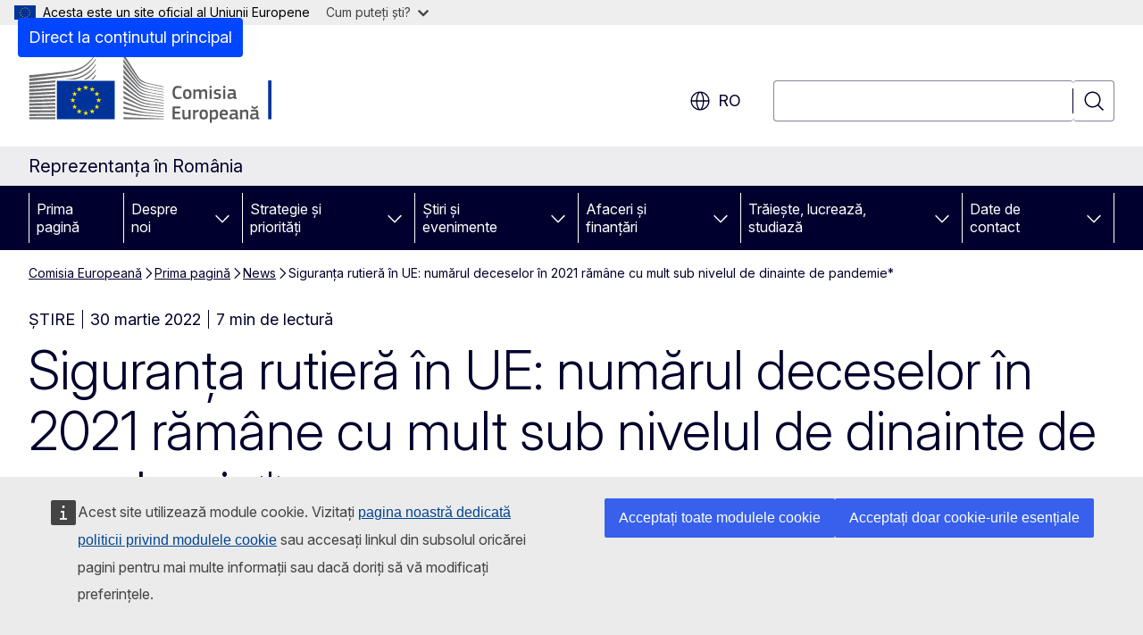

--- FILE ---
content_type: text/html; charset=UTF-8
request_url: https://romania.representation.ec.europa.eu/news/siguranta-rutiera-ue-numarul-deceselor-2021-ramane-cu-mult-sub-nivelul-de-dinainte-de-pandemie-2022-03-30_ro
body_size: 20400
content:
<!DOCTYPE html>
<html lang="ro" dir="ltr" prefix="og: https://ogp.me/ns#">
  <head>
    <meta charset="utf-8" />
<meta name="description" content="Comisia Europeană a publicat recent cifre preliminare privind decesele din accidente rutiere pentru anul 2021." />
<meta name="keywords" content="politica transporturilor" />
<link rel="canonical" href="https://romania.representation.ec.europa.eu/news/siguranta-rutiera-ue-numarul-deceselor-2021-ramane-cu-mult-sub-nivelul-de-dinainte-de-pandemie-2022-03-30_ro" />
<meta property="og:determiner" content="auto" />
<meta property="og:site_name" content="Reprezentanța în România" />
<meta property="og:type" content="website" />
<meta property="og:url" content="https://romania.representation.ec.europa.eu/news/siguranta-rutiera-ue-numarul-deceselor-2021-ramane-cu-mult-sub-nivelul-de-dinainte-de-pandemie-2022-03-30_ro" />
<meta property="og:title" content="Siguranța rutieră în UE: numărul deceselor în 2021 rămâne cu mult sub nivelul de dinainte de pandemie*" />
<meta property="og:description" content="Comisia Europeană a publicat recent cifre preliminare privind decesele din accidente rutiere pentru anul 2021." />
<meta property="og:image" content="https://romania.representation.ec.europa.eu/sites/default/files/styles/ewcms_metatag_image/public/2022-03/SigurantaRutiera.png?itok=2m13UMQ7" />
<meta property="og:image:alt" content="SigurantaRutiera" />
<meta property="og:updated_time" content="2022-03-30T14:00:00+0200" />
<meta name="twitter:card" content="summary_large_image" />
<meta name="twitter:description" content="Comisia Europeană a publicat recent cifre preliminare privind decesele din accidente rutiere pentru anul 2021." />
<meta name="twitter:title" content="Siguranța rutieră în UE: numărul deceselor în 2021 rămâne cu mult sub nivelul de dinainte de pandemie*" />
<meta name="twitter:image" content="https://romania.representation.ec.europa.eu/sites/default/files/styles/ewcms_metatag_image/public/2022-03/SigurantaRutiera.png?itok=2m13UMQ7" />
<meta name="twitter:image:alt" content="SigurantaRutiera" />
<meta http-equiv="X-UA-Compatible" content="IE=edge,chrome=1" />
<meta name="Generator" content="Drupal 11 (https://www.drupal.org)" />
<meta name="MobileOptimized" content="width" />
<meta name="HandheldFriendly" content="true" />
<meta name="viewport" content="width=device-width, initial-scale=1.0" />
<script type="application/json">{"service":"preview","position":"before"}</script>
<script type="application/ld+json">{
    "@context": "https:\/\/schema.org",
    "@type": "BreadcrumbList",
    "itemListElement": [
        {
            "@type": "ListItem",
            "position": 1,
            "item": {
                "@id": "https:\/\/commission.europa.eu\/index_en",
                "name": "Comisia Europeană"
            }
        },
        {
            "@type": "ListItem",
            "position": 2,
            "item": {
                "@id": "https:\/\/romania.representation.ec.europa.eu\/index_ro",
                "name": "Prima pagină"
            }
        },
        {
            "@type": "ListItem",
            "position": 3,
            "item": {
                "@id": "https:\/\/romania.representation.ec.europa.eu\/news_ro",
                "name": "News"
            }
        },
        {
            "@type": "ListItem",
            "position": 4,
            "item": {
                "@id": "https:\/\/romania.representation.ec.europa.eu\/news\/siguranta-rutiera-ue-numarul-deceselor-2021-ramane-cu-mult-sub-nivelul-de-dinainte-de-pandemie-2022-03-30_ro",
                "name": "Siguranța rutieră în UE: numărul deceselor în 2021 rămâne cu mult sub nivelul de dinainte de pandemie*"
            }
        }
    ]
}</script>
<link rel="icon" href="/themes/contrib/oe_theme/images/favicons/ec/favicon.ico" type="image/vnd.microsoft.icon" />
<link rel="alternate" hreflang="ro" href="https://romania.representation.ec.europa.eu/news/siguranta-rutiera-ue-numarul-deceselor-2021-ramane-cu-mult-sub-nivelul-de-dinainte-de-pandemie-2022-03-30_ro" />
<link rel="icon" href="/themes/contrib/oe_theme/images/favicons/ec/favicon.svg" type="image/svg+xml" />
<link rel="apple-touch-icon" href="/themes/contrib/oe_theme/images/favicons/ec/favicon.png" />

    <title>Siguranța rutieră în UE: numărul deceselor în 2021 rămâne cu mult sub nivelul de dinainte de pandemie* - Reprezentanța în România</title>
    <link rel="stylesheet" media="all" href="/sites/default/files/css/css_EuvOIPfkz_qxRHe78dBZIZl86eue_yHpGlh_OYXRNGM.css?delta=0&amp;language=ro&amp;theme=ewcms_theme&amp;include=eJxFyUEKwCAMBMAPCXlSUFkwYIyYheLvS0-9zGXwdE_BpzJi0nYJKAcc0sN3LCzqtHbquYr-7z62WPIm4dJq4gWS5B4w" />
<link rel="stylesheet" media="all" href="/sites/default/files/css/css_c_eGwh-jPNTkPVz-aARKEyu5u_7qpWFEybTfwAJtpBQ.css?delta=1&amp;language=ro&amp;theme=ewcms_theme&amp;include=eJxFyUEKwCAMBMAPCXlSUFkwYIyYheLvS0-9zGXwdE_BpzJi0nYJKAcc0sN3LCzqtHbquYr-7z62WPIm4dJq4gWS5B4w" />
<link rel="stylesheet" media="print" href="/sites/default/files/css/css__WjVmlL4kE6ZJfK-lI1Al4Mo1u8fan5oIFj10lljxkw.css?delta=2&amp;language=ro&amp;theme=ewcms_theme&amp;include=eJxFyUEKwCAMBMAPCXlSUFkwYIyYheLvS0-9zGXwdE_BpzJi0nYJKAcc0sN3LCzqtHbquYr-7z62WPIm4dJq4gWS5B4w" />
<link rel="stylesheet" media="all" href="/sites/default/files/css/css_X7o2R2Nl7jdwduOHX3u0xIDUbhFvvtlpcPEcFDzxWgU.css?delta=3&amp;language=ro&amp;theme=ewcms_theme&amp;include=eJxFyUEKwCAMBMAPCXlSUFkwYIyYheLvS0-9zGXwdE_BpzJi0nYJKAcc0sN3LCzqtHbquYr-7z62WPIm4dJq4gWS5B4w" />
<link rel="stylesheet" media="print" href="/sites/default/files/css/css_mYvZdEmPEsEibE0OesxxPr1VxKla8juufzEOLpbE0c4.css?delta=4&amp;language=ro&amp;theme=ewcms_theme&amp;include=eJxFyUEKwCAMBMAPCXlSUFkwYIyYheLvS0-9zGXwdE_BpzJi0nYJKAcc0sN3LCzqtHbquYr-7z62WPIm4dJq4gWS5B4w" />
<link rel="stylesheet" media="all" href="/sites/default/files/css/css_Hk58tebOWu-aPhSaia-QUuolG2-kryZLyCKthCgKkek.css?delta=5&amp;language=ro&amp;theme=ewcms_theme&amp;include=eJxFyUEKwCAMBMAPCXlSUFkwYIyYheLvS0-9zGXwdE_BpzJi0nYJKAcc0sN3LCzqtHbquYr-7z62WPIm4dJq4gWS5B4w" />
<link rel="stylesheet" media="print" href="/sites/default/files/css/css_KU4Z-K32rS5qN873e8GpThohBsS-ACbhJYwNjV2vYXg.css?delta=6&amp;language=ro&amp;theme=ewcms_theme&amp;include=eJxFyUEKwCAMBMAPCXlSUFkwYIyYheLvS0-9zGXwdE_BpzJi0nYJKAcc0sN3LCzqtHbquYr-7z62WPIm4dJq4gWS5B4w" />

    
  </head>
  <body class="language-ro ecl-typography path-node page-node-type-oe-news">
          <a
  href="#main-content"
  class="ecl-link ecl-link--primary ecl-skip-link"
   id="skip-id"
>Direct la conținutul principal</a>

        <div id="cck_here"></div>    <script type="application/json">{"utility":"globan","theme":"light","logo":true,"link":true,"mode":false}</script>

      <div class="dialog-off-canvas-main-canvas" data-off-canvas-main-canvas>
          <header
  class="ecl-site-header ecl-site-header-with-logo-l ecl-site-header--has-menu"
  data-ecl-auto-init="SiteHeader"
>
  
    <div class="ecl-site-header__header">
        <div class="ecl-site-header__inner">
      <div class="ecl-site-header__background">
        <div class="ecl-site-header__header">
          <div class="ecl-site-header__container ecl-container">
            <div class="ecl-site-header__top" data-ecl-site-header-top>
                    <a
    class="ecl-link ecl-link--standalone ecl-site-header__logo-link"
    href="https://commission.europa.eu/index_ro"
    aria-label="Prima pagină - Comisia Europeană"
    data-aria-label-en="Home - European Commission"
  >
                                <picture
  class="ecl-picture ecl-site-header__picture"
   title="Comisia&#x20;European&#x0103;"
><source 
                  srcset="/themes/contrib/oe_theme/dist/ec/images/logo/positive/logo-ec--ro.svg"
                          media="(min-width: 996px)"
                      ><img 
          class="ecl-site-header__logo-image ecl-site-header__logo-image--l"
              src="/themes/contrib/oe_theme/dist/ec/images/logo/logo-ec--mute.svg"
              alt="Logoul Comisiei Europene"
          ></picture>  </a>


              <div class="ecl-site-header__action">
                  <div class="ecl-site-header__language"><a
    class="ecl-button ecl-button--tertiary ecl-button--neutral ecl-site-header__language-selector"
    href="https://romania.representation.ec.europa.eu/news/siguranta-rutiera-ue-numarul-deceselor-2021-ramane-cu-mult-sub-nivelul-de-dinainte-de-pandemie-2022-03-30_ro"
    data-ecl-language-selector
    role="button"
    aria-label="Change language, current language is română - ro"
      aria-controls="language-list-overlay"
    ><span class="ecl-site-header__language-icon"><span 
  class="wt-icon--global ecl-icon ecl-icon--m ecl-site-header__icon ecl-icon--global"
  aria-hidden="false"
   title="ro" role="img"></span></span>ro</a><div class="ecl-site-header__language-container" id="language-list-overlay" hidden data-ecl-language-list-overlay aria-labelledby="ecl-site-header__language-title" role="dialog"><div class="ecl-site-header__language-header"><div
        class="ecl-site-header__language-title"
        id="ecl-site-header__language-title"
      >Select your language</div><button
  class="ecl-button ecl-button--tertiary ecl-button--neutral ecl-site-header__language-close ecl-button--icon-only"
  type="submit"
   data-ecl-language-list-close
><span class="ecl-button__container"><span class="ecl-button__label" data-ecl-label="true">Închideți</span><span 
  class="wt-icon--close ecl-icon ecl-icon--m ecl-button__icon ecl-icon--close"
  aria-hidden="true"
   data-ecl-icon></span></span></button></div><div
      class="ecl-site-header__language-content"
      data-ecl-language-list-content
    ><div class="ecl-site-header__language-category" data-ecl-language-list-eu><ul class="ecl-site-header__language-list" translate="no"><li class="ecl-site-header__language-item"><a
  href="https://romania.representation.ec.europa.eu/news/siguranta-rutiera-ue-numarul-deceselor-2021-ramane-cu-mult-sub-nivelul-de-dinainte-de-pandemie-2022-03-30_bg"
  class="ecl-link ecl-link--standalone ecl-link--no-visited ecl-site-header__language-link"
   hreflang="bg"
><span class="ecl-site-header__language-link-code">bg</span><span class="ecl-site-header__language-link-label" lang="bg">български</span></a></li><li class="ecl-site-header__language-item"><a
  href="https://romania.representation.ec.europa.eu/news/siguranta-rutiera-ue-numarul-deceselor-2021-ramane-cu-mult-sub-nivelul-de-dinainte-de-pandemie-2022-03-30_es"
  class="ecl-link ecl-link--standalone ecl-link--no-visited ecl-site-header__language-link"
   hreflang="es"
><span class="ecl-site-header__language-link-code">es</span><span class="ecl-site-header__language-link-label" lang="es">español</span></a></li><li class="ecl-site-header__language-item"><a
  href="https://romania.representation.ec.europa.eu/news/siguranta-rutiera-ue-numarul-deceselor-2021-ramane-cu-mult-sub-nivelul-de-dinainte-de-pandemie-2022-03-30_cs"
  class="ecl-link ecl-link--standalone ecl-link--no-visited ecl-site-header__language-link"
   hreflang="cs"
><span class="ecl-site-header__language-link-code">cs</span><span class="ecl-site-header__language-link-label" lang="cs">čeština</span></a></li><li class="ecl-site-header__language-item"><a
  href="https://romania.representation.ec.europa.eu/news/siguranta-rutiera-ue-numarul-deceselor-2021-ramane-cu-mult-sub-nivelul-de-dinainte-de-pandemie-2022-03-30_da"
  class="ecl-link ecl-link--standalone ecl-link--no-visited ecl-site-header__language-link"
   hreflang="da"
><span class="ecl-site-header__language-link-code">da</span><span class="ecl-site-header__language-link-label" lang="da">dansk</span></a></li><li class="ecl-site-header__language-item"><a
  href="https://romania.representation.ec.europa.eu/news/siguranta-rutiera-ue-numarul-deceselor-2021-ramane-cu-mult-sub-nivelul-de-dinainte-de-pandemie-2022-03-30_de"
  class="ecl-link ecl-link--standalone ecl-link--no-visited ecl-site-header__language-link"
   hreflang="de"
><span class="ecl-site-header__language-link-code">de</span><span class="ecl-site-header__language-link-label" lang="de">Deutsch</span></a></li><li class="ecl-site-header__language-item"><a
  href="https://romania.representation.ec.europa.eu/news/siguranta-rutiera-ue-numarul-deceselor-2021-ramane-cu-mult-sub-nivelul-de-dinainte-de-pandemie-2022-03-30_et"
  class="ecl-link ecl-link--standalone ecl-link--no-visited ecl-site-header__language-link"
   hreflang="et"
><span class="ecl-site-header__language-link-code">et</span><span class="ecl-site-header__language-link-label" lang="et">eesti</span></a></li><li class="ecl-site-header__language-item"><a
  href="https://romania.representation.ec.europa.eu/news/siguranta-rutiera-ue-numarul-deceselor-2021-ramane-cu-mult-sub-nivelul-de-dinainte-de-pandemie-2022-03-30_el"
  class="ecl-link ecl-link--standalone ecl-link--no-visited ecl-site-header__language-link"
   hreflang="el"
><span class="ecl-site-header__language-link-code">el</span><span class="ecl-site-header__language-link-label" lang="el">ελληνικά</span></a></li><li class="ecl-site-header__language-item"><a
  href="https://romania.representation.ec.europa.eu/news/siguranta-rutiera-ue-numarul-deceselor-2021-ramane-cu-mult-sub-nivelul-de-dinainte-de-pandemie-2022-03-30_en"
  class="ecl-link ecl-link--standalone ecl-link--no-visited ecl-site-header__language-link"
   hreflang="en"
><span class="ecl-site-header__language-link-code">en</span><span class="ecl-site-header__language-link-label" lang="en">English</span></a></li><li class="ecl-site-header__language-item"><a
  href="https://romania.representation.ec.europa.eu/news/siguranta-rutiera-ue-numarul-deceselor-2021-ramane-cu-mult-sub-nivelul-de-dinainte-de-pandemie-2022-03-30_fr"
  class="ecl-link ecl-link--standalone ecl-link--no-visited ecl-site-header__language-link"
   hreflang="fr"
><span class="ecl-site-header__language-link-code">fr</span><span class="ecl-site-header__language-link-label" lang="fr">français</span></a></li><li class="ecl-site-header__language-item"><a
  href="https://romania.representation.ec.europa.eu/news/siguranta-rutiera-ue-numarul-deceselor-2021-ramane-cu-mult-sub-nivelul-de-dinainte-de-pandemie-2022-03-30_ga"
  class="ecl-link ecl-link--standalone ecl-link--no-visited ecl-site-header__language-link"
   hreflang="ga"
><span class="ecl-site-header__language-link-code">ga</span><span class="ecl-site-header__language-link-label" lang="ga">Gaeilge</span></a></li><li class="ecl-site-header__language-item"><a
  href="https://romania.representation.ec.europa.eu/news/siguranta-rutiera-ue-numarul-deceselor-2021-ramane-cu-mult-sub-nivelul-de-dinainte-de-pandemie-2022-03-30_hr"
  class="ecl-link ecl-link--standalone ecl-link--no-visited ecl-site-header__language-link"
   hreflang="hr"
><span class="ecl-site-header__language-link-code">hr</span><span class="ecl-site-header__language-link-label" lang="hr">hrvatski</span></a></li><li class="ecl-site-header__language-item"><a
  href="https://romania.representation.ec.europa.eu/news/siguranta-rutiera-ue-numarul-deceselor-2021-ramane-cu-mult-sub-nivelul-de-dinainte-de-pandemie-2022-03-30_it"
  class="ecl-link ecl-link--standalone ecl-link--no-visited ecl-site-header__language-link"
   hreflang="it"
><span class="ecl-site-header__language-link-code">it</span><span class="ecl-site-header__language-link-label" lang="it">italiano</span></a></li><li class="ecl-site-header__language-item"><a
  href="https://romania.representation.ec.europa.eu/news/siguranta-rutiera-ue-numarul-deceselor-2021-ramane-cu-mult-sub-nivelul-de-dinainte-de-pandemie-2022-03-30_lv"
  class="ecl-link ecl-link--standalone ecl-link--no-visited ecl-site-header__language-link"
   hreflang="lv"
><span class="ecl-site-header__language-link-code">lv</span><span class="ecl-site-header__language-link-label" lang="lv">latviešu</span></a></li><li class="ecl-site-header__language-item"><a
  href="https://romania.representation.ec.europa.eu/news/siguranta-rutiera-ue-numarul-deceselor-2021-ramane-cu-mult-sub-nivelul-de-dinainte-de-pandemie-2022-03-30_lt"
  class="ecl-link ecl-link--standalone ecl-link--no-visited ecl-site-header__language-link"
   hreflang="lt"
><span class="ecl-site-header__language-link-code">lt</span><span class="ecl-site-header__language-link-label" lang="lt">lietuvių</span></a></li><li class="ecl-site-header__language-item"><a
  href="https://romania.representation.ec.europa.eu/news/siguranta-rutiera-ue-numarul-deceselor-2021-ramane-cu-mult-sub-nivelul-de-dinainte-de-pandemie-2022-03-30_hu"
  class="ecl-link ecl-link--standalone ecl-link--no-visited ecl-site-header__language-link"
   hreflang="hu"
><span class="ecl-site-header__language-link-code">hu</span><span class="ecl-site-header__language-link-label" lang="hu">magyar</span></a></li><li class="ecl-site-header__language-item"><a
  href="https://romania.representation.ec.europa.eu/news/siguranta-rutiera-ue-numarul-deceselor-2021-ramane-cu-mult-sub-nivelul-de-dinainte-de-pandemie-2022-03-30_mt"
  class="ecl-link ecl-link--standalone ecl-link--no-visited ecl-site-header__language-link"
   hreflang="mt"
><span class="ecl-site-header__language-link-code">mt</span><span class="ecl-site-header__language-link-label" lang="mt">Malti</span></a></li><li class="ecl-site-header__language-item"><a
  href="https://romania.representation.ec.europa.eu/news/siguranta-rutiera-ue-numarul-deceselor-2021-ramane-cu-mult-sub-nivelul-de-dinainte-de-pandemie-2022-03-30_nl"
  class="ecl-link ecl-link--standalone ecl-link--no-visited ecl-site-header__language-link"
   hreflang="nl"
><span class="ecl-site-header__language-link-code">nl</span><span class="ecl-site-header__language-link-label" lang="nl">Nederlands</span></a></li><li class="ecl-site-header__language-item"><a
  href="https://romania.representation.ec.europa.eu/news/siguranta-rutiera-ue-numarul-deceselor-2021-ramane-cu-mult-sub-nivelul-de-dinainte-de-pandemie-2022-03-30_pl"
  class="ecl-link ecl-link--standalone ecl-link--no-visited ecl-site-header__language-link"
   hreflang="pl"
><span class="ecl-site-header__language-link-code">pl</span><span class="ecl-site-header__language-link-label" lang="pl">polski</span></a></li><li class="ecl-site-header__language-item"><a
  href="https://romania.representation.ec.europa.eu/news/siguranta-rutiera-ue-numarul-deceselor-2021-ramane-cu-mult-sub-nivelul-de-dinainte-de-pandemie-2022-03-30_pt"
  class="ecl-link ecl-link--standalone ecl-link--no-visited ecl-site-header__language-link"
   hreflang="pt"
><span class="ecl-site-header__language-link-code">pt</span><span class="ecl-site-header__language-link-label" lang="pt">português</span></a></li><li class="ecl-site-header__language-item"><a
  href="https://romania.representation.ec.europa.eu/news/siguranta-rutiera-ue-numarul-deceselor-2021-ramane-cu-mult-sub-nivelul-de-dinainte-de-pandemie-2022-03-30_ro"
  class="ecl-link ecl-link--standalone ecl-link--no-visited ecl-site-header__language-link ecl-site-header__language-link--active"
   hreflang="ro"
><span class="ecl-site-header__language-link-code">ro</span><span class="ecl-site-header__language-link-label" lang="ro">română</span></a></li><li class="ecl-site-header__language-item"><a
  href="https://romania.representation.ec.europa.eu/news/siguranta-rutiera-ue-numarul-deceselor-2021-ramane-cu-mult-sub-nivelul-de-dinainte-de-pandemie-2022-03-30_sk"
  class="ecl-link ecl-link--standalone ecl-link--no-visited ecl-site-header__language-link"
   hreflang="sk"
><span class="ecl-site-header__language-link-code">sk</span><span class="ecl-site-header__language-link-label" lang="sk">slovenčina</span></a></li><li class="ecl-site-header__language-item"><a
  href="https://romania.representation.ec.europa.eu/news/siguranta-rutiera-ue-numarul-deceselor-2021-ramane-cu-mult-sub-nivelul-de-dinainte-de-pandemie-2022-03-30_sl"
  class="ecl-link ecl-link--standalone ecl-link--no-visited ecl-site-header__language-link"
   hreflang="sl"
><span class="ecl-site-header__language-link-code">sl</span><span class="ecl-site-header__language-link-label" lang="sl">slovenščina</span></a></li><li class="ecl-site-header__language-item"><a
  href="https://romania.representation.ec.europa.eu/news/siguranta-rutiera-ue-numarul-deceselor-2021-ramane-cu-mult-sub-nivelul-de-dinainte-de-pandemie-2022-03-30_fi"
  class="ecl-link ecl-link--standalone ecl-link--no-visited ecl-site-header__language-link"
   hreflang="fi"
><span class="ecl-site-header__language-link-code">fi</span><span class="ecl-site-header__language-link-label" lang="fi">suomi</span></a></li><li class="ecl-site-header__language-item"><a
  href="https://romania.representation.ec.europa.eu/news/siguranta-rutiera-ue-numarul-deceselor-2021-ramane-cu-mult-sub-nivelul-de-dinainte-de-pandemie-2022-03-30_sv"
  class="ecl-link ecl-link--standalone ecl-link--no-visited ecl-site-header__language-link"
   hreflang="sv"
><span class="ecl-site-header__language-link-code">sv</span><span class="ecl-site-header__language-link-label" lang="sv">svenska</span></a></li></ul></div></div></div></div>
<div class="ecl-site-header__search-container" role="search">
  <a
    class="ecl-button ecl-button--tertiary ecl-site-header__search-toggle"
    href=""
    data-ecl-search-toggle="true"
    aria-controls=""
    aria-expanded="false"
  ><span 
  class="wt-icon--search ecl-icon ecl-icon--s ecl-site-header__icon ecl-icon--search"
  aria-hidden="true"
   role="img"></span></a>
  <script type="application/json">{"service":"search","version":"2.0","form":".ecl-search-form","filters":{"scope":{"sites":[{"selected":true,"name":"Reprezentan\u021ba \u00een Rom\u00e2nia","id":["comm-ewcms-romania"]}]}}}</script>
<form
  class="ecl-search-form ecl-site-header__search"
  role="search"
   class="oe-search-search-form" data-drupal-selector="oe-search-search-form" action="/news/siguranta-rutiera-ue-numarul-deceselor-2021-ramane-cu-mult-sub-nivelul-de-dinainte-de-pandemie-2022-03-30_ro" method="post" id="oe-search-search-form" accept-charset="UTF-8" data-ecl-search-form
><div class="ecl-form-group"><label
                  for="edit-keys"
            id="edit-keys-label"
          class="ecl-form-label ecl-search-form__label"
    >Căutați</label><input
      id="edit-keys"
      class="ecl-text-input ecl-text-input--m ecl-search-form__text-input form-search ecl-search-form__text-input"
      name="keys"
        type="search"
            
  ></div><button
  class="ecl-button ecl-button--tertiary ecl-search-form__button ecl-search-form__button ecl-button--icon-only"
  type="submit"
  
><span class="ecl-button__container"><span 
  class="wt-icon--search ecl-icon ecl-icon--m ecl-button__icon ecl-icon--search"
  aria-hidden="true"
   data-ecl-icon></span><span class="ecl-button__label" data-ecl-label="true">Căutați</span></span></button><input autocomplete="off" data-drupal-selector="form-lcvkr6njzdlfe7q6e9yji7f2cwikhlopilifhq2csko" type="hidden" name="form_build_id" value="form-LCvkR6njzdLFe7q6E9yJi7F2cWIKHLopILifHQ2csko" /><input data-drupal-selector="edit-oe-search-search-form" type="hidden" name="form_id" value="oe_search_search_form" /></form>
  
</div>


              </div>
            </div>
          </div>
        </div>
      </div>
    </div>
  
  </div>
      <div>
    <div id="block-machinetranslation">
  
    
      <div class="ecl-lang-select-page ecl-u-pv-m ecl-u-d-none" id="etrans-block">
  <div class="ecl-container">
    <div class="webtools-etrans--wrapper">
      <div id="webtools-etrans"></div>
      <div class="webtools-etrans--message">
        <div
  class="ecl-notification ecl-notification--info"
  data-ecl-notification
  role="alert"
  data-ecl-auto-init="Notification"
><span 
  class="wt-icon--information ecl-icon ecl-icon--m ecl-notification__icon ecl-icon--information"
  aria-hidden="false"
  ></span><div class="ecl-notification__content"><button
  class="ecl-button ecl-button--tertiary ecl-button--m ecl-button--neutral ecl-notification__close ecl-button--icon-only"
  type="button"
   data-ecl-notification-close
><span class="ecl-button__container"><span class="ecl-button__label" data-ecl-label="true">&nbsp;</span><span 
  class="wt-icon--close ecl-icon ecl-icon--m ecl-button__icon ecl-icon--close"
  aria-hidden="true"
   data-ecl-icon></span></span></button><div class="ecl-notification__description">&nbsp;</div></div></div>      </div>
    </div>
  </div>
</div>
<div class="ecl-lang-select-page ecl-u-pv-m ecl-u-d-none" id="no-etrans-block">
  <div class="ecl-container">
    <div class="webtools-etrans--wrapper">
      <div id="webtools-etrans"></div>
      <div class="webtools-etrans--message">
        <div
  class="ecl-notification ecl-notification--warning"
  data-ecl-notification
  role="alert"
  data-ecl-auto-init="Notification"
><span 
  class="wt-icon--information ecl-icon ecl-icon--m ecl-notification__icon ecl-icon--information"
  aria-hidden="false"
  ></span><div class="ecl-notification__content"><button
  class="ecl-button ecl-button--tertiary ecl-button--m ecl-button--neutral ecl-notification__close ecl-button--icon-only"
  type="button"
   data-ecl-notification-close
><span class="ecl-button__container"><span class="ecl-button__label" data-ecl-label="true">&nbsp;</span><span 
  class="wt-icon--close ecl-icon ecl-icon--m ecl-button__icon ecl-icon--close"
  aria-hidden="true"
   data-ecl-icon></span></span></button><div class="ecl-notification__description">&nbsp;</div></div></div>      </div>
    </div>
  </div>
</div>

  </div>

  </div>

  
          <div class="ecl-site-header__banner">
      <div class="ecl-container">
                  <div class="ecl-site-header__site-name">Reprezentanța în România</div>
                      </div>
    </div>
      <div id="block-ewcms-theme-horizontal-menu">
  
    
      <div style="height: 0">&nbsp;</div><div class="ewcms-horizontal-menu">
      
                                                                                                                            
                                                                                        
                                                                                                                            
                                                                      
                                                                                                          
                                                                      
          
      <nav
  class="ecl-menu"
  data-ecl-menu
  data-ecl-menu-max-lines="2"
  data-ecl-auto-init="Menu"
      data-ecl-menu-label-open="Menu"
        data-ecl-menu-label-close="Închideți"
    role="navigation" aria-label="Meniu&#x20;de&#x20;navigare&#x20;pe&#x20;site"
><div class="ecl-menu__overlay"></div><div class="ecl-container ecl-menu__container"><button
  class="ecl-button ecl-button--tertiary ecl-button--neutral ecl-menu__open ecl-button--icon-only"
  type="button"
   data-ecl-menu-open aria-expanded="false"
><span class="ecl-button__container"><span 
  class="wt-icon--hamburger ecl-icon ecl-icon--m ecl-button__icon ecl-icon--hamburger"
  aria-hidden="true"
   data-ecl-icon></span><span 
  class="wt-icon--close ecl-icon ecl-icon--m ecl-button__icon ecl-icon--close"
  aria-hidden="true"
   data-ecl-icon></span><span class="ecl-button__label" data-ecl-label="true">Menu</span></span></button><section class="ecl-menu__inner" data-ecl-menu-inner aria-label="Menu"><header class="ecl-menu__inner-header"><button
  class="ecl-button ecl-button--tertiary ecl-menu__close ecl-button--icon-only"
  type="submit"
   data-ecl-menu-close
><span class="ecl-button__container"><span class="ecl-button__label" data-ecl-label="true">Închideți</span><span 
  class="wt-icon--close ecl-icon ecl-icon--m ecl-button__icon ecl-icon--close"
  aria-hidden="true"
   data-ecl-icon></span></span></button><div class="ecl-menu__title">Menu</div><button
  class="ecl-button ecl-button--tertiary ecl-menu__back"
  type="submit"
   data-ecl-menu-back
><span class="ecl-button__container"><span 
  class="wt-icon--corner-arrow ecl-icon ecl-icon--xs ecl-icon--rotate-270 ecl-button__icon ecl-icon--corner-arrow"
  aria-hidden="true"
   data-ecl-icon></span><span class="ecl-button__label" data-ecl-label="true">Back</span></span></button></header><button
  class="ecl-button ecl-button--tertiary ecl-menu__item ecl-menu__items-previous ecl-button--icon-only"
  type="button"
   data-ecl-menu-items-previous tabindex="-1"
><span class="ecl-button__container"><span 
  class="wt-icon--corner-arrow ecl-icon ecl-icon--s ecl-icon--rotate-270 ecl-button__icon ecl-icon--corner-arrow"
  aria-hidden="true"
   data-ecl-icon></span><span class="ecl-button__label" data-ecl-label="true">Previous items</span></span></button><button
  class="ecl-button ecl-button--tertiary ecl-menu__item ecl-menu__items-next ecl-button--icon-only"
  type="button"
   data-ecl-menu-items-next tabindex="-1"
><span class="ecl-button__container"><span 
  class="wt-icon--corner-arrow ecl-icon ecl-icon--s ecl-icon--rotate-90 ecl-button__icon ecl-icon--corner-arrow"
  aria-hidden="true"
   data-ecl-icon></span><span class="ecl-button__label" data-ecl-label="true">Next items</span></span></button><ul class="ecl-menu__list" data-ecl-menu-list><li class="ecl-menu__item" data-ecl-menu-item id="ecl-menu-item-ecl-menu-1642961272-0"><a
  href="/index_ro"
  class="ecl-link ecl-link--standalone ecl-menu__link"
   data-untranslated-label="Home" data-active-path="&#x2F;" data-ecl-menu-link id="ecl-menu-item-ecl-menu-1642961272-0-link"
>Prima pagină</a></li><li class="ecl-menu__item ecl-menu__item--has-children" data-ecl-menu-item data-ecl-has-children aria-haspopup aria-expanded="false" id="ecl-menu-item-ecl-menu-1642961272-1"><a
  href="/despre-noi_ro"
  class="ecl-link ecl-link--standalone ecl-menu__link"
   data-untranslated-label="Despre&#x20;noi" data-active-path="&#x2F;node&#x2F;12" data-ecl-menu-link id="ecl-menu-item-ecl-menu-1642961272-1-link"
>Despre noi</a><button
  class="ecl-button ecl-button--tertiary ecl-button--neutral ecl-menu__button-caret ecl-button--icon-only"
  type="button"
   data-ecl-menu-caret aria-label="Accesa&#x021B;i&#x20;submeniul" aria-describedby="ecl-menu-item-ecl-menu-1642961272-1-link" aria-expanded="false"
><span class="ecl-button__container"><span 
  class="wt-icon--corner-arrow ecl-icon ecl-icon--xs ecl-icon--rotate-180 ecl-button__icon ecl-icon--corner-arrow"
  aria-hidden="true"
   data-ecl-icon></span></span></button><div
    class="ecl-menu__mega"
    data-ecl-menu-mega
  ><ul class="ecl-menu__sublist"><li
        class="ecl-menu__subitem"
        data-ecl-menu-subitem
      ><a
  href="/despre-noi/rolul-reprezentantei-comisiei-europene-romania_ro"
  class="ecl-link ecl-link--standalone ecl-menu__sublink"
   data-untranslated-label="Misiunea" data-active-path="&#x2F;node&#x2F;13"
>Misiunea</a></li><li
        class="ecl-menu__subitem"
        data-ecl-menu-subitem
      ><a
  href="/despre-noi/din-cadrul-echipei-reprezentantei-fac-parte_ro"
  class="ecl-link ecl-link--standalone ecl-menu__sublink"
   data-untranslated-label="Echipa" data-active-path="&#x2F;node&#x2F;14"
>Echipa</a></li><li
        class="ecl-menu__subitem"
        data-ecl-menu-subitem
      ><a
  href="/despre-noi/datele-de-contact-ale-reprezentantei-comisiei-europene-romania_ro"
  class="ecl-link ecl-link--standalone ecl-menu__sublink"
   data-untranslated-label="Contacteaz&#x0103;-ne" data-active-path="&#x2F;node&#x2F;15"
>Contactează-ne</a></li><li
        class="ecl-menu__subitem"
        data-ecl-menu-subitem
      ><a
  href="/despre-noi/casa-europa-house-europe_ro"
  class="ecl-link ecl-link--standalone ecl-menu__sublink"
   data-untranslated-label="Casa&#x20;Europa&#x20;-&#x20;House&#x20;of&#x20;Europe" data-active-path="&#x2F;node&#x2F;16"
>Casa Europa - House of Europe</a></li><li
        class="ecl-menu__subitem"
        data-ecl-menu-subitem
      ><a
  href="/despre-noi/scurt-istoric-al-relatiilor-dintre-romania-si-uniunea-europeana_ro"
  class="ecl-link ecl-link--standalone ecl-menu__sublink"
   data-untranslated-label="Rom&#x00E2;nia&#x20;&#x00EE;n&#x20;UE" data-active-path="&#x2F;node&#x2F;17"
>România în UE</a></li><li
        class="ecl-menu__subitem"
        data-ecl-menu-subitem
      ><a
  href="/despre-noi/informatii-generale-privind-uniunea-europeana_ro"
  class="ecl-link ecl-link--standalone ecl-menu__sublink"
   data-untranslated-label="Despre&#x20;UE" data-active-path="&#x2F;node&#x2F;18"
>Despre UE</a></li><li class="ecl-menu__subitem ecl-menu__see-all"><a
  href="/despre-noi_ro"
  class="ecl-link ecl-link--standalone ecl-link--icon ecl-menu__sublink"
  
><span 
      class="ecl-link__label">Vedeți tot</span><span 
  class="wt-icon--arrow-left ecl-icon ecl-icon--xs ecl-icon--rotate-180 ecl-link__icon ecl-icon--arrow-left"
  aria-hidden="true"
  ></span></a></li></ul></div></li><li class="ecl-menu__item ecl-menu__item--has-children" data-ecl-menu-item data-ecl-has-children aria-haspopup aria-expanded="false" id="ecl-menu-item-ecl-menu-1642961272-2"><a
  href="/strategie-si-prioritati_ro"
  class="ecl-link ecl-link--standalone ecl-menu__link"
   data-untranslated-label="Strategie&#x20;&#x0219;i&#x20;priorit&#x0103;&#x021B;i" data-active-path="&#x2F;node&#x2F;19" data-ecl-menu-link id="ecl-menu-item-ecl-menu-1642961272-2-link"
>Strategie și priorități</a><button
  class="ecl-button ecl-button--tertiary ecl-button--neutral ecl-menu__button-caret ecl-button--icon-only"
  type="button"
   data-ecl-menu-caret aria-label="Accesa&#x021B;i&#x20;submeniul" aria-describedby="ecl-menu-item-ecl-menu-1642961272-2-link" aria-expanded="false"
><span class="ecl-button__container"><span 
  class="wt-icon--corner-arrow ecl-icon ecl-icon--xs ecl-icon--rotate-180 ecl-button__icon ecl-icon--corner-arrow"
  aria-hidden="true"
   data-ecl-icon></span></span></button><div
    class="ecl-menu__mega"
    data-ecl-menu-mega
  ><ul class="ecl-menu__sublist"><li
        class="ecl-menu__subitem"
        data-ecl-menu-subitem
      ><a
  href="/strategie-si-prioritati/prioritatile-comisiei-europene-2024-2029_ro"
  class="ecl-link ecl-link--standalone ecl-menu__sublink"
   data-untranslated-label="Priorit&#x0103;&#x021B;ile&#x20;Comisiei&#x20;Europene&#x3A;&#x20;2024-2029" data-active-path="&#x2F;node&#x2F;20"
>Prioritățile Comisiei Europene: 2024-2029</a></li><li
        class="ecl-menu__subitem"
        data-ecl-menu-subitem
      ><a
  href="/strategie-si-prioritati/planul-de-redresare-pentru-europa_ro"
  class="ecl-link ecl-link--standalone ecl-menu__sublink"
   data-untranslated-label="Planul&#x20;de&#x20;redresare&#x20;pentru&#x20;Europa" data-active-path="&#x2F;node&#x2F;21"
>Planul de redresare pentru Europa</a></li><li
        class="ecl-menu__subitem"
        data-ecl-menu-subitem
      ><a
  href="/strategie-si-prioritati/politici-cheie-ale-uniunii-europene-pentru-romania_ro"
  class="ecl-link ecl-link--standalone ecl-menu__sublink"
   data-untranslated-label="Politici-cheie&#x20;ale&#x20;Uniunii&#x20;Europene&#x20;pentru&#x20;Rom&#x00E2;nia" data-active-path="&#x2F;node&#x2F;22"
>Politici-cheie ale Uniunii Europene pentru România</a></li><li
        class="ecl-menu__subitem"
        data-ecl-menu-subitem
      ><a
  href="/strategie-si-prioritati/bugetul-ue-pentru-romania_ro"
  class="ecl-link ecl-link--standalone ecl-menu__sublink"
   data-untranslated-label="Bugetul&#x20;UE&#x20;pentru&#x20;Rom&#x00E2;nia" data-active-path="&#x2F;node&#x2F;23"
>Bugetul UE pentru România</a></li><li class="ecl-menu__subitem ecl-menu__see-all"><a
  href="/strategie-si-prioritati_ro"
  class="ecl-link ecl-link--standalone ecl-link--icon ecl-menu__sublink"
  
><span 
      class="ecl-link__label">Vedeți tot</span><span 
  class="wt-icon--arrow-left ecl-icon ecl-icon--xs ecl-icon--rotate-180 ecl-link__icon ecl-icon--arrow-left"
  aria-hidden="true"
  ></span></a></li></ul></div></li><li class="ecl-menu__item ecl-menu__item--has-children" data-ecl-menu-item data-ecl-has-children aria-haspopup aria-expanded="false" id="ecl-menu-item-ecl-menu-1642961272-3"><a
  href="/stiri-evenimente-si-resurse-pentru-presa_ro"
  class="ecl-link ecl-link--standalone ecl-menu__link"
   data-untranslated-label="&#x0218;tiri&#x20;&#x0219;i&#x20;evenimente" data-active-path="&#x2F;node&#x2F;24" data-ecl-menu-link id="ecl-menu-item-ecl-menu-1642961272-3-link"
>Știri și evenimente</a><button
  class="ecl-button ecl-button--tertiary ecl-button--neutral ecl-menu__button-caret ecl-button--icon-only"
  type="button"
   data-ecl-menu-caret aria-label="Accesa&#x021B;i&#x20;submeniul" aria-describedby="ecl-menu-item-ecl-menu-1642961272-3-link" aria-expanded="false"
><span class="ecl-button__container"><span 
  class="wt-icon--corner-arrow ecl-icon ecl-icon--xs ecl-icon--rotate-180 ecl-button__icon ecl-icon--corner-arrow"
  aria-hidden="true"
   data-ecl-icon></span></span></button><div
    class="ecl-menu__mega"
    data-ecl-menu-mega
  ><ul class="ecl-menu__sublist"><li
        class="ecl-menu__subitem"
        data-ecl-menu-subitem
      ><a
  href="/stiri-evenimente-si-resurse-pentru-presa/stiri_ro"
  class="ecl-link ecl-link--standalone ecl-menu__sublink"
   data-untranslated-label="&#x0218;tiri" data-active-path="&#x2F;node&#x2F;25"
>Știri</a></li><li
        class="ecl-menu__subitem"
        data-ecl-menu-subitem
      ><a
  href="/stiri-evenimente-si-resurse-pentru-presa/evenimente_ro"
  class="ecl-link ecl-link--standalone ecl-menu__sublink"
   data-untranslated-label="Evenimente" data-active-path="&#x2F;node&#x2F;26"
>Evenimente</a></li><li
        class="ecl-menu__subitem"
        data-ecl-menu-subitem
      ><a
  href="/stiri-evenimente-si-resurse-pentru-presa/spatiul-presei_ro"
  class="ecl-link ecl-link--standalone ecl-menu__sublink"
   data-untranslated-label="Spa&#x021B;iul&#x20;presei" data-active-path="&#x2F;node&#x2F;27"
>Spațiul presei</a></li><li
        class="ecl-menu__subitem"
        data-ecl-menu-subitem
      ><a
  href="/stiri-evenimente-si-resurse-pentru-presa/true-adevarul-gol-golut_ro"
  class="ecl-link ecl-link--standalone ecl-menu__sublink"
   data-untranslated-label="trUE&#x20;-&#x20;Adev&#x0103;rul&#x20;gol-golu&#x021B;" data-active-path="&#x2F;node&#x2F;28"
>trUE - Adevărul gol-goluț</a></li><li
        class="ecl-menu__subitem"
        data-ecl-menu-subitem
      ><a
  href="/stiri-evenimente-si-resurse-pentru-presa/publicatii-ale-comisiei-europene-si-ale-institutiilor-uniunii-europene_ro"
  class="ecl-link ecl-link--standalone ecl-menu__sublink"
   data-untranslated-label="Publica&#x021B;ii" data-active-path="&#x2F;node&#x2F;29"
>Publicații</a></li><li
        class="ecl-menu__subitem"
        data-ecl-menu-subitem
      ><a
  href="/stiri-evenimente-si-resurse-pentru-presa/materiale-video_ro"
  class="ecl-link ecl-link--standalone ecl-menu__sublink"
   data-untranslated-label="Materiale&#x20;video" data-active-path="&#x2F;node&#x2F;30"
>Materiale video</a></li><li class="ecl-menu__subitem ecl-menu__see-all"><a
  href="/stiri-evenimente-si-resurse-pentru-presa_ro"
  class="ecl-link ecl-link--standalone ecl-link--icon ecl-menu__sublink"
  
><span 
      class="ecl-link__label">Vedeți tot</span><span 
  class="wt-icon--arrow-left ecl-icon ecl-icon--xs ecl-icon--rotate-180 ecl-link__icon ecl-icon--arrow-left"
  aria-hidden="true"
  ></span></a></li></ul></div></li><li class="ecl-menu__item ecl-menu__item--has-children" data-ecl-menu-item data-ecl-has-children aria-haspopup aria-expanded="false" id="ecl-menu-item-ecl-menu-1642961272-4"><a
  href="/afaceri-si-finantari_ro"
  class="ecl-link ecl-link--standalone ecl-menu__link"
   data-untranslated-label="Afaceri&#x20;&#x0219;i&#x20;finan&#x021B;&#x0103;ri" data-active-path="&#x2F;node&#x2F;31" data-ecl-menu-link id="ecl-menu-item-ecl-menu-1642961272-4-link"
>Afaceri și finanțări</a><button
  class="ecl-button ecl-button--tertiary ecl-button--neutral ecl-menu__button-caret ecl-button--icon-only"
  type="button"
   data-ecl-menu-caret aria-label="Accesa&#x021B;i&#x20;submeniul" aria-describedby="ecl-menu-item-ecl-menu-1642961272-4-link" aria-expanded="false"
><span class="ecl-button__container"><span 
  class="wt-icon--corner-arrow ecl-icon ecl-icon--xs ecl-icon--rotate-180 ecl-button__icon ecl-icon--corner-arrow"
  aria-hidden="true"
   data-ecl-icon></span></span></button><div
    class="ecl-menu__mega"
    data-ecl-menu-mega
  ><ul class="ecl-menu__sublist"><li
        class="ecl-menu__subitem"
        data-ecl-menu-subitem
      ><a
  href="/afaceri-si-finantari/activitati-economice-uniunea-europeana_ro"
  class="ecl-link ecl-link--standalone ecl-menu__sublink"
   data-untranslated-label="Activit&#x0103;&#x021B;i&#x20;economice&#x20;&#x00EE;n&#x20;UE&#x20;" data-active-path="&#x2F;node&#x2F;32"
>Activități economice în UE </a></li><li
        class="ecl-menu__subitem"
        data-ecl-menu-subitem
      ><a
  href="/afaceri-si-finantari/finantare-si-subventii_ro"
  class="ecl-link ecl-link--standalone ecl-menu__sublink"
   data-untranslated-label="Finan&#x021B;are&#x20;&#x0219;i&#x20;subven&#x021B;ii" data-active-path="&#x2F;node&#x2F;33"
>Finanțare și subvenții</a></li><li
        class="ecl-menu__subitem"
        data-ecl-menu-subitem
      ><a
  href="/afaceri-si-finantari/licitatii-si-contracte_ro"
  class="ecl-link ecl-link--standalone ecl-menu__sublink"
   data-untranslated-label="Licita&#x021B;ii&#x20;&#x0219;i&#x20;contracte" data-active-path="&#x2F;node&#x2F;34"
>Licitații și contracte</a></li><li class="ecl-menu__subitem ecl-menu__see-all"><a
  href="/afaceri-si-finantari_ro"
  class="ecl-link ecl-link--standalone ecl-link--icon ecl-menu__sublink"
  
><span 
      class="ecl-link__label">Vedeți tot</span><span 
  class="wt-icon--arrow-left ecl-icon ecl-icon--xs ecl-icon--rotate-180 ecl-link__icon ecl-icon--arrow-left"
  aria-hidden="true"
  ></span></a></li></ul></div></li><li class="ecl-menu__item ecl-menu__item--has-children" data-ecl-menu-item data-ecl-has-children aria-haspopup aria-expanded="false" id="ecl-menu-item-ecl-menu-1642961272-5"><a
  href="/traieste-lucreaza-studiaza_ro"
  class="ecl-link ecl-link--standalone ecl-menu__link"
   data-untranslated-label="Tr&#x0103;ie&#x0219;te,&#x20;lucreaz&#x0103;,&#x20;studiaz&#x0103;" data-active-path="&#x2F;node&#x2F;35" data-ecl-menu-link id="ecl-menu-item-ecl-menu-1642961272-5-link"
>Trăiește, lucrează, studiază</a><button
  class="ecl-button ecl-button--tertiary ecl-button--neutral ecl-menu__button-caret ecl-button--icon-only"
  type="button"
   data-ecl-menu-caret aria-label="Accesa&#x021B;i&#x20;submeniul" aria-describedby="ecl-menu-item-ecl-menu-1642961272-5-link" aria-expanded="false"
><span class="ecl-button__container"><span 
  class="wt-icon--corner-arrow ecl-icon ecl-icon--xs ecl-icon--rotate-180 ecl-button__icon ecl-icon--corner-arrow"
  aria-hidden="true"
   data-ecl-icon></span></span></button><div
    class="ecl-menu__mega"
    data-ecl-menu-mega
  ><ul class="ecl-menu__sublist"><li
        class="ecl-menu__subitem"
        data-ecl-menu-subitem
      ><a
  href="/traieste-lucreaza-studiaza/drepturile-tale-calitate-de-cetatean-al-uniunii-europene_ro"
  class="ecl-link ecl-link--standalone ecl-menu__sublink"
   data-untranslated-label="Drepturile&#x20;tale" data-active-path="&#x2F;node&#x2F;36"
>Drepturile tale</a></li><li
        class="ecl-menu__subitem"
        data-ecl-menu-subitem
      ><a
  href="/traieste-lucreaza-studiaza/vocea-ta-europa_ro"
  class="ecl-link ecl-link--standalone ecl-menu__sublink"
   data-untranslated-label="Vocea&#x20;ta&#x20;&#x00EE;n&#x20;Europa&#x20;" data-active-path="&#x2F;node&#x2F;37"
>Vocea ta în Europa </a></li><li
        class="ecl-menu__subitem"
        data-ecl-menu-subitem
      ><a
  href="/traieste-lucreaza-studiaza/studii-resurse-educative-stagii_ro"
  class="ecl-link ecl-link--standalone ecl-menu__sublink"
   data-untranslated-label="Studii,&#x20;resurse&#x20;educative,&#x20;stagii" data-active-path="&#x2F;node&#x2F;39"
>Studii, resurse educative, stagii</a></li><li
        class="ecl-menu__subitem"
        data-ecl-menu-subitem
      ><a
  href="/traieste-lucreaza-studiaza/lucreaza-pentru-institutiile-ue_ro"
  class="ecl-link ecl-link--standalone ecl-menu__sublink"
   data-untranslated-label="Lucreaz&#x0103;&#x20;pentru&#x20;institu&#x021B;iile&#x20;UE" data-active-path="&#x2F;node&#x2F;38"
>Lucrează pentru instituțiile UE</a></li><li
        class="ecl-menu__subitem"
        data-ecl-menu-subitem
      ><a
  href="/traieste-lucreaza-studiaza/euro-quiz-lider-european_ro"
  class="ecl-link ecl-link--standalone ecl-menu__sublink"
   data-untranslated-label="Euro&#x20;Quiz&#x20;&#x7C;&#x20;Lider&#x20;European" data-active-path="&#x2F;node&#x2F;731"
>Euro Quiz | Lider European</a></li><li class="ecl-menu__subitem ecl-menu__see-all"><a
  href="/traieste-lucreaza-studiaza_ro"
  class="ecl-link ecl-link--standalone ecl-link--icon ecl-menu__sublink"
  
><span 
      class="ecl-link__label">Vedeți tot</span><span 
  class="wt-icon--arrow-left ecl-icon ecl-icon--xs ecl-icon--rotate-180 ecl-link__icon ecl-icon--arrow-left"
  aria-hidden="true"
  ></span></a></li></ul></div></li><li class="ecl-menu__item ecl-menu__item--has-children" data-ecl-menu-item data-ecl-has-children aria-haspopup aria-expanded="false" id="ecl-menu-item-ecl-menu-1642961272-6"><a
  href="/date-de-contact_ro"
  class="ecl-link ecl-link--standalone ecl-menu__link"
   data-untranslated-label="Date&#x20;de&#x20;contact" data-active-path="&#x2F;node&#x2F;40" data-ecl-menu-link id="ecl-menu-item-ecl-menu-1642961272-6-link"
>Date de contact</a><button
  class="ecl-button ecl-button--tertiary ecl-button--neutral ecl-menu__button-caret ecl-button--icon-only"
  type="button"
   data-ecl-menu-caret aria-label="Accesa&#x021B;i&#x20;submeniul" aria-describedby="ecl-menu-item-ecl-menu-1642961272-6-link" aria-expanded="false"
><span class="ecl-button__container"><span 
  class="wt-icon--corner-arrow ecl-icon ecl-icon--xs ecl-icon--rotate-180 ecl-button__icon ecl-icon--corner-arrow"
  aria-hidden="true"
   data-ecl-icon></span></span></button><div
    class="ecl-menu__mega"
    data-ecl-menu-mega
  ><ul class="ecl-menu__sublist"><li
        class="ecl-menu__subitem"
        data-ecl-menu-subitem
      ><a
  href="/date-de-contact/romania_ro"
  class="ecl-link ecl-link--standalone ecl-menu__sublink"
   data-untranslated-label="&#x00CE;n&#x20;Romania" data-active-path="&#x2F;node&#x2F;41"
>În Romania</a></li><li
        class="ecl-menu__subitem"
        data-ecl-menu-subitem
      ><a
  href="/date-de-contact/ue_ro"
  class="ecl-link ecl-link--standalone ecl-menu__sublink"
   data-untranslated-label="&#x00CE;n&#x20;UE" data-active-path="&#x2F;node&#x2F;42"
>În UE</a></li><li
        class="ecl-menu__subitem"
        data-ecl-menu-subitem
      ><a
  href="/date-de-contact/probleme-sau-reclamatii_ro"
  class="ecl-link ecl-link--standalone ecl-menu__sublink"
   data-untranslated-label="Probleme&#x20;sau&#x20;reclama&#x021B;ii&#x3F;" data-active-path="&#x2F;node&#x2F;43"
>Probleme sau reclamații?</a></li><li class="ecl-menu__subitem ecl-menu__see-all"><a
  href="/date-de-contact_ro"
  class="ecl-link ecl-link--standalone ecl-link--icon ecl-menu__sublink"
  
><span 
      class="ecl-link__label">Vedeți tot</span><span 
  class="wt-icon--arrow-left ecl-icon ecl-icon--xs ecl-icon--rotate-180 ecl-link__icon ecl-icon--arrow-left"
  aria-hidden="true"
  ></span></a></li></ul></div></li></ul></section></div></nav>

</div>

  </div>



</header>

            <div class="ecl-u-mb-2xl" id="block-ewcms-theme-page-header">
  
    
      
                
  


<div
  class="ecl-page-header"
  
><div class="ecl-container"><nav
  class="ecl-breadcrumb ecl-page-header__breadcrumb"
   aria-label="Sunte&#x021B;i&#x20;aici&#x3A;" aria-label="" data-ecl-breadcrumb="true" data-ecl-auto-init="Breadcrumb"
><ol class="ecl-breadcrumb__container"><li class="ecl-breadcrumb__segment" data-ecl-breadcrumb-item="static"><a
  href="https://commission.europa.eu/index_en"
  class="ecl-link ecl-link--standalone ecl-breadcrumb__link"
  
>Comisia Europeană</a><span 
  class="wt-icon--corner-arrow ecl-icon ecl-icon--fluid ecl-breadcrumb__icon ecl-icon--corner-arrow"
  aria-hidden="true"
   role="presentation"></span></li><li
            class="ecl-breadcrumb__segment ecl-breadcrumb__segment--ellipsis"
            data-ecl-breadcrumb-ellipsis
            aria-hidden="true"
            ><button
  class="ecl-button ecl-button--tertiary ecl-button--m ecl-button--neutral ecl-breadcrumb__ellipsis"
  type="button"
   data-ecl-breadcrumb-ellipsis-button aria-label=""
>…</button><span 
  class="wt-icon--corner-arrow ecl-icon ecl-icon--fluid ecl-breadcrumb__icon ecl-icon--corner-arrow"
  aria-hidden="true"
   role="presentation"></span></li><li class="ecl-breadcrumb__segment" data-ecl-breadcrumb-item="expandable"><a
  href="https://romania.representation.ec.europa.eu/index_ro"
  class="ecl-link ecl-link--standalone ecl-breadcrumb__link"
  
>Prima pagină</a><span 
  class="wt-icon--corner-arrow ecl-icon ecl-icon--fluid ecl-breadcrumb__icon ecl-icon--corner-arrow"
  aria-hidden="true"
   role="presentation"></span></li><li class="ecl-breadcrumb__segment" data-ecl-breadcrumb-item="static"><a
  href="/news_ro"
  class="ecl-link ecl-link--standalone ecl-breadcrumb__link"
  
>News</a><span 
  class="wt-icon--corner-arrow ecl-icon ecl-icon--fluid ecl-breadcrumb__icon ecl-icon--corner-arrow"
  aria-hidden="true"
   role="presentation"></span></li><li class="ecl-breadcrumb__segment ecl-breadcrumb__current-page" data-ecl-breadcrumb-item="static" aria-current="page"><span>Siguranța rutieră în UE: numărul deceselor în 2021 rămâne cu mult sub nivelul de dinainte de pandemie*</span></li></ol></nav><div class="ecl-page-header__info"><ul class="ecl-page-header__meta"><li class="ecl-page-header__meta-item">Știre</li><li class="ecl-page-header__meta-item">30 martie 2022</li><li class="ecl-page-header__meta-item">7 min de lectură</li></ul><h1 class="ecl-page-header__title"><span>Siguranța rutieră în UE: numărul deceselor în 2021 rămâne cu mult sub nivelul de dinainte de pandemie*</span></h1></div><div class="ecl-page-header__description-container"><p class="ecl-page-header__description">Comisia Europeană a publicat recent cifre preliminare privind decesele din accidente rutiere pentru anul 2021.&nbsp;
</p></div></div></div>
  </div>


  

  <main class="ecl-u-pb-xl" id="main-content" data-inpage-navigation-source-area="h2.ecl-u-type-heading-2, div.ecl-featured-item__heading">
    <div class="ecl-container">
      <div class="ecl-row">
        <div class="ecl-col-s-12 ewcms-top-sidebar">
            <div>
    <div data-drupal-messages-fallback class="hidden"></div>
  </div>

        </div>
      </div>
      <div class="ecl-row">
        <div class="ecl-col-s-12">
                      <div id="block-ewcms-theme-main-page-content" data-inpage-navigation-source-area="h2, div.ecl-featured-item__heading" class="ecl-u-mb-l">
  
    
      <article dir="ltr">

  
    

  
  <div>
      

<div
  class="ecl-media-container ecl-media-container--custom-ratio ecl-u-mb-s ecl-u-type-paragraph"
  data-ecl-media-container="true" data-ecl-auto-init="MediaContainer" 
><figure class="ecl-media-container__figure"><div class="ecl-media-container__media"><picture><source srcset="/sites/default/files/styles/oe_theme_medium_no_crop/public/2022-03/SigurantaRutiera.png?itok=_xz42KuM 1x, /sites/default/files/styles/oe_theme_medium_2x_no_crop/public/2022-03/SigurantaRutiera.png?itok=-Geog8hu 2x" media="all and (min-width: 768px)" type="image/png" width="991" height="663"/><source srcset="/sites/default/files/styles/oe_theme_small_no_crop/public/2022-03/SigurantaRutiera.png?itok=U3b9X4E_ 1x, /sites/default/files/styles/oe_theme_small_2x_no_crop/public/2022-03/SigurantaRutiera.png?itok=pqp4KD5h 2x" type="image/png" width="767" height="513"/><img loading="eager" class="ecl-u-width-100 ecl-u-height-auto ecl-media-container__media--ratio-custom" width="991" height="663" src="/sites/default/files/styles/oe_theme_medium_no_crop/public/2022-03/SigurantaRutiera.png?itok=_xz42KuM" alt="SigurantaRutiera" /></picture></div></figure></div>
<div class="ecl"><p>Se estimează că 19&nbsp;800 de persoane au murit anul trecut în accidente rutiere, ceea ce înseamnă o creștere cu 1&nbsp;000 (+&nbsp;5&nbsp;%) față de 2020, dar reprezintă totuși cu aproape 3&nbsp;000 (-13&nbsp;%) de decese mai puțin față de perioada anterioară pandemiei (2019). Obiectivul global este reducerea la jumătate a numărului de decese până în 2030. La nivelul UE, în ultimul deceniu s-a înregistrat o scădere de 36&nbsp;%.&nbsp;&nbsp;</p>

<p>Comisarul pentru transporturi, Adina&nbsp;<strong>Vălean</strong>, a declarat:&nbsp;„<em>Pe măsură ce nivelurile traficului revin la normalitate, trebuie să ne asigurăm că nu ne întoarcem la numărul de decese de dinainte de pandemie pe șoselele noastre.&nbsp;La nivelul UE, vom face eforturi prin finanțare, legislație și activități de informare pentru a contribui la realizarea unui „sistem sigur” format dintr-o infrastructură mai sigură, vehicule mai sigure, o utilizare mai sigură a drumurilor și o mai bună asistență post-accident. Dar aceasta este o responsabilitate comună cu statele membre, cu industria de resort și cu toți participanții la trafic. Orice deces sau accidentare gravă pe șoselele noastre poate fi evitată.”</em></p>

<p><strong>Imagine contrastantă pe drumurile din UE</strong>&nbsp;</p>

<p>La nivelul UE, numărul deceselor cauzate de accidente rutiere în 2021 a crescut cu 5&nbsp;% față de anul precedent, deși comparațiile cu 2020 sunt puternic influențate de tiparele de trafic din fiecare țară pe perioada pandemiei. Între 2019 și 2020, numărul deceselor cauzate de accidente rutiere a scăzut cu 17&nbsp;%.&nbsp;&nbsp;</p>

<p>Clasamentul global&nbsp;[1]&nbsp;al ratelor mortalității pe țări nu s-a schimbat în mod semnificativ, cele mai sigure drumuri aflându-se în Suedia (18 decese la un milion de locuitori), în timp ce România (93/milion) a raportat cea mai mare rată în 2021. Media UE a fost de 44 de decese din accidente rutiere la un milion de locuitori.&nbsp;&nbsp;</p>

<p>Pe baza cifrelor preliminare, nouă state membre (Danemarca, Germania, Irlanda, Cipru, Lituania, Malta, Polonia, Portugalia și Suedia) au înregistrat în 2021 cel mai scăzut număr de decese din accidente rutiere înregistrat vreodată.&nbsp;&nbsp;</p>

<p>Comparativ cu anul anterior pandemiei, 2019, numărul deceselor cauzate de accidente rutiere în 2021 a scăzut cu 13&nbsp;%, cele mai mari scăderi, de peste 20&nbsp;%, înregistrându-se în Danemarca, Belgia, Portugalia, Polonia și Lituania. În schimb, în ultimii doi ani, Letonia, Slovenia și Finlanda au înregistrat creșteri ale numărului de decese rutiere.&nbsp;</p>

<p><strong>Cele mai afectate grupuri&nbsp;</strong>&nbsp;</p>

<p>Datele disponibile pentru 2020 [2]&nbsp;oferă o imagine a tipului de participanți la trafic implicați în accidente mortale și a locațiilor acestora și indică sexul și vârsta victimelor.&nbsp;&nbsp;</p>

<p>În total, 52&nbsp;% dintre decesele rutiere s-au produs pe drumuri rurale, 40&nbsp;% în zonele urbane și 8&nbsp;% pe autostrăzi. Ocupanții autoturismelor (șoferi și pasageri) au reprezentat 43&nbsp;% din totalul deceselor cauzate de accidente rutiere, în timp ce pietonii au reprezentat 20&nbsp;%, utilizatorii de vehicule cu două roți (motociclete și mopede) 18&nbsp;% și bicicliștii 10&nbsp;% din totalul deceselor.&nbsp;&nbsp;</p>

<p>În zonele urbane, modelul este foarte diferit, pietonii (37&nbsp;%) reprezentând cea mai mare parte a victimelor. Întrucât utilizatorii de vehicule motorizate cu două roți reprezintă 18&nbsp;%, iar numărul de bicicliști (14&nbsp;%) care sunt omorâți crește, înseamnă că aproape 70&nbsp;% din totalul deceselor din zonele urbane sunt utilizatori vulnerabili ai drumurilor.&nbsp;&nbsp;</p>

<p>Bărbații au cauzat trei din patru decese rutiere (77&nbsp;%). Persoanele în vârstă (65+) au reprezentat peste un sfert (28%) din totalul deceselor, deși, în mod proporțional, mai mulți tineri sunt uciși în trafic. În timp ce 12&nbsp;% dintre persoanele ucise pe drumurile din UE aveau vârsta cuprinsă între 18 și 24 de ani, această grupă de vârstă reprezintă doar 7&nbsp;% din populația UE. Astfel, statisticile ne arată că tinerii sunt mai susceptibili de a fi implicați într-o coliziune rutieră fatală.&nbsp;&nbsp;</p>

<p><strong>Context&nbsp;</strong>&nbsp;</p>

<p>UE și-a stabilit un obiectiv de reducere cu 50&nbsp;% până în 2030 a deceselor în urma accidentelor rutiere – și, pentru prima dată, și a accidentărilor grave.&nbsp;Acest obiectiv a fost stabilit în&nbsp;<a href="https://eur-lex.europa.eu/resource.html?uri=cellar%3A0e8b694e-59b5-11e8-ab41-01aa75ed71a1.0003.02/DOC_2&amp;format=PDF">Planul de acțiune al Comisiei pentru siguranța rutieră</a>&nbsp;și în<a href="https://op.europa.eu/en/publication-detail/-/publication/d7ee4b58-4bc5-11ea-8aa5-01aa75ed71a1">&nbsp;Cadrul de politică al UE privind siguranța rutieră 2021-2030</a>, care a stabilit, de asemenea, planuri în materie de siguranță rutieră în vederea atingerii obiectivului de zero decese cauzate de accidente rutiere până în 2050 („Viziunea zero”).&nbsp;În acest scop, au fost definiți indicatori-cheie de performanță pentru vehicule, șosele și acostamente sigure; utilizarea drumurilor în condiții de siguranță, inclusiv limite de viteză sigure, sobrietatea la volan, prevenirea neatenției la volan și utilizarea centurilor de siguranță și a echipamentelor de protecție și asistență rapidă și eficace în urma unui accident.&nbsp;&nbsp;</p>

<p>Primele rezultate pentru indicatorii-cheie de performanță vor fi prezentate în cadrul&nbsp;<a href="https://ec.europa.eu/transport/road_safety/eu-road-safety-results-conference_ro">Conferinței UE privind rezultatele în materie de siguranță rutieră</a>, care va avea loc la 18 octombrie 2022.&nbsp;Acest eveniment bienal reunește factori de decizie, societatea civilă și profesioniști din domeniul siguranței rutiere pentru a evalua situația actuală a siguranței rutiere în UE și care sunt următorii pași necesari pentru a realiza „Viziunea zero”.&nbsp;&nbsp;</p>

<p>Siguranța rutieră a fost totodată un element esențial al recentelor inițiative ale politicii de mobilitate a UE, printre care&nbsp;<a href="https://transport.ec.europa.eu/transport-themes/mobility-strategy_en">Strategia pentru o mobilitate durabilă și inteligentă</a>, propunerea Comisiei pentru o&nbsp;<a href="https://transport.ec.europa.eu/news/efficient-and-green-mobility-2021-12-14_en">revizuire a Regulamentului TEN-T și Cadrul pentru mobilitate urbană.</a>&nbsp;&nbsp;</p>

<p>UE se află în avangarda celui de-al&nbsp;<a href="https://www.who.int/teams/social-determinants-of-health/safety-and-mobility/decade-of-action-for-road-safety-2021-2030" class="ecl-link ecl-link--icon"><span class="ecl-link__label">doilea deceniu de acțiune pentru siguranța rutieră, proclamat de ONU pentru 2021-2030 în august 2020</span><span class="wt-icon--external ecl-icon ecl-icon--xs ecl-link__icon ecl-icon--external"></span></a>.&nbsp;&nbsp;</p>

<p><strong>Pentru informații suplimentare&nbsp;</strong>&nbsp;</p>

<p><a href="https://transport.ec.europa.eu/2021-road-safety-statistics-what-behind-figures_en">Statistici privind siguranța rutieră pentru 2021:&nbsp;ce se ascunde în spatele cifrelor?</a>&nbsp;&nbsp;</p>

<p><a href="https://ec.europa.eu/transport/road_safety/index_en">Activitatea Comisiei în domeniul siguranței rutiere și statisticile privind siguranța rutieră în UE și analiza</a>&nbsp;&nbsp;</p>

<p>&nbsp;</p>

<p><strong>Numărul de decese cauzate de accidente rutiere la un milion de locuitori – date preliminare pentru 2021</strong>&nbsp;</p>

<div class="ecl-table-responsive"><table class="ecl-table">
	<tbody class="ecl-table__body">
		<tr class="ecl-table__row">
			<td>
			<p>&nbsp;</p>
			</td>
			<td colspan="3">
			<p><strong>Rata per milion de locuitori</strong>&nbsp;</p>
			</td>
			<td colspan="3">
			<p><strong>schimbare de % în 2021 față de:</strong>&nbsp;</p>
			</td>
		</tr>
		<tr class="ecl-table__row">
			<td>
			<p>&nbsp;</p>
			</td>
			<td>
			<p><strong>2019</strong>&nbsp;</p>
			</td>
			<td>
			<p><strong>2020</strong>&nbsp;</p>
			</td>
			<td>
			<p><strong>2021</strong>&nbsp;</p>
			</td>
			<td>
			<p><strong>2020</strong>&nbsp;</p>
			</td>
			<td>
			<p><strong>2019</strong>&nbsp;</p>
			</td>
			<td>
			<p><strong>înainte de 2017-2019</strong>&nbsp;</p>
			</td>
		</tr>
		<tr class="ecl-table__row">
			<td>
			<p><strong>UE-27&nbsp;</strong>&nbsp;</p>
			</td>
			<td>
			<p>51&nbsp;</p>
			</td>
			<td>
			<p>42&nbsp;</p>
			</td>
			<td>
			<p>44&nbsp;</p>
			</td>
			<td>
			<p>5%&nbsp;</p>
			</td>
			<td>
			<p>-13&nbsp;%&nbsp;</p>
			</td>
			<td>
			<p>-15&nbsp;%&nbsp;</p>
			</td>
		</tr>
		<tr class="ecl-table__row">
			<td>
			<p><strong>Belgia</strong>&nbsp;</p>
			</td>
			<td>
			<p>56&nbsp;</p>
			</td>
			<td>
			<p>43&nbsp;</p>
			</td>
			<td>
			<p>43&nbsp;</p>
			</td>
			<td>
			<p>0&nbsp;%&nbsp;</p>
			</td>
			<td>
			<p>-23&nbsp;%&nbsp;</p>
			</td>
			<td>
			<p>-19&nbsp;%&nbsp;</p>
			</td>
		</tr>
		<tr class="ecl-table__row">
			<td>
			<p><strong>Bulgaria</strong>&nbsp;</p>
			</td>
			<td>
			<p>90&nbsp;</p>
			</td>
			<td>
			<p>67&nbsp;</p>
			</td>
			<td>
			<p>81&nbsp;</p>
			</td>
			<td>
			<p>21&nbsp;%&nbsp;</p>
			</td>
			<td>
			<p>-11&nbsp;%&nbsp;</p>
			</td>
			<td>
			<p>-12&nbsp;%&nbsp;</p>
			</td>
		</tr>
		<tr class="ecl-table__row">
			<td>
			<p><strong>Cehia</strong>&nbsp;</p>
			</td>
			<td>
			<p>58&nbsp;</p>
			</td>
			<td>
			<p>48&nbsp;</p>
			</td>
			<td>
			<p>50&nbsp;</p>
			</td>
			<td>
			<p>3&nbsp;%&nbsp;</p>
			</td>
			<td>
			<p>-14&nbsp;%&nbsp;</p>
			</td>
			<td>
			<p>-14&nbsp;%&nbsp;</p>
			</td>
		</tr>
		<tr class="ecl-table__row">
			<td>
			<p><strong>Danemarca</strong>&nbsp;</p>
			</td>
			<td>
			<p>34&nbsp;</p>
			</td>
			<td>
			<p>28&nbsp;</p>
			</td>
			<td>
			<p>23&nbsp;</p>
			</td>
			<td>
			<p>-17&nbsp;%&nbsp;</p>
			</td>
			<td>
			<p>-32&nbsp;%&nbsp;</p>
			</td>
			<td>
			<p>-26&nbsp;%&nbsp;</p>
			</td>
		</tr>
		<tr class="ecl-table__row">
			<td>
			<p><strong>Germania</strong>&nbsp;</p>
			</td>
			<td>
			<p>37&nbsp;</p>
			</td>
			<td>
			<p>33&nbsp;</p>
			</td>
			<td>
			<p>31&nbsp;</p>
			</td>
			<td>
			<p>-6&nbsp;%&nbsp;</p>
			</td>
			<td>
			<p>-16&nbsp;%&nbsp;</p>
			</td>
			<td>
			<p>-19&nbsp;%&nbsp;</p>
			</td>
		</tr>
		<tr class="ecl-table__row">
			<td>
			<p><strong>Estonia</strong>&nbsp;</p>
			</td>
			<td>
			<p>39&nbsp;</p>
			</td>
			<td>
			<p>44&nbsp;</p>
			</td>
			<td>
			<p>41&nbsp;</p>
			</td>
			<td>
			<p>-7&nbsp;%&nbsp;</p>
			</td>
			<td>
			<p>6&nbsp;%&nbsp;</p>
			</td>
			<td>
			<p>-1&nbsp;%&nbsp;</p>
			</td>
		</tr>
		<tr class="ecl-table__row">
			<td>
			<p><strong>Irlanda</strong>&nbsp;</p>
			</td>
			<td>
			<p>29&nbsp;</p>
			</td>
			<td>
			<p>29&nbsp;</p>
			</td>
			<td>
			<p>27&nbsp;</p>
			</td>
			<td>
			<p>-6&nbsp;%&nbsp;</p>
			</td>
			<td>
			<p>-2&nbsp;%&nbsp;</p>
			</td>
			<td>
			<p>-5&nbsp;%&nbsp;</p>
			</td>
		</tr>
		<tr class="ecl-table__row">
			<td>
			<p><strong>Grecia</strong>&nbsp;</p>
			</td>
			<td>
			<p>64&nbsp;</p>
			</td>
			<td>
			<p>54&nbsp;</p>
			</td>
			<td>
			<p>57&nbsp;</p>
			</td>
			<td>
			<p>5%&nbsp;</p>
			</td>
			<td>
			<p>-12&nbsp;%&nbsp;</p>
			</td>
			<td>
			<p>-14&nbsp;%&nbsp;</p>
			</td>
		</tr>
		<tr class="ecl-table__row">
			<td>
			<p><strong>Spania</strong>&nbsp;</p>
			</td>
			<td>
			<p>37&nbsp;</p>
			</td>
			<td>
			<p>29&nbsp;</p>
			</td>
			<td>
			<p>32&nbsp;</p>
			</td>
			<td>
			<p>10&nbsp;%&nbsp;</p>
			</td>
			<td>
			<p>-14&nbsp;%&nbsp;</p>
			</td>
			<td>
			<p>-16&nbsp;%&nbsp;</p>
			</td>
		</tr>
		<tr class="ecl-table__row">
			<td>
			<p><strong>Franța</strong>&nbsp;</p>
			</td>
			<td>
			<p>50&nbsp;</p>
			</td>
			<td>
			<p>39&nbsp;</p>
			</td>
			<td>
			<p>45&nbsp;</p>
			</td>
			<td>
			<p>16&nbsp;%&nbsp;</p>
			</td>
			<td>
			<p>-9&nbsp;%&nbsp;</p>
			</td>
			<td>
			<p>-11&nbsp;%&nbsp;</p>
			</td>
		</tr>
		<tr class="ecl-table__row">
			<td>
			<p><strong>Croația</strong>&nbsp;</p>
			</td>
			<td>
			<p>73&nbsp;</p>
			</td>
			<td>
			<p>58&nbsp;</p>
			</td>
			<td>
			<p>72&nbsp;</p>
			</td>
			<td>
			<p>23&nbsp;%&nbsp;</p>
			</td>
			<td>
			<p>-2&nbsp;%&nbsp;</p>
			</td>
			<td>
			<p>-7&nbsp;%&nbsp;</p>
			</td>
		</tr>
		<tr class="ecl-table__row">
			<td>
			<p><strong>Italia</strong>&nbsp;</p>
			</td>
			<td>
			<p>53&nbsp;</p>
			</td>
			<td>
			<p>40&nbsp;</p>
			</td>
			<td>
			<p>48&nbsp;</p>
			</td>
			<td>
			<p>19&nbsp;%&nbsp;</p>
			</td>
			<td>
			<p>-10&nbsp;%&nbsp;</p>
			</td>
			<td>
			<p>-14&nbsp;%&nbsp;</p>
			</td>
		</tr>
		<tr class="ecl-table__row">
			<td>
			<p><strong>Cipru</strong>&nbsp;</p>
			</td>
			<td>
			<p>59&nbsp;</p>
			</td>
			<td>
			<p>54&nbsp;</p>
			</td>
			<td>
			<p>49&nbsp;</p>
			</td>
			<td>
			<p>-8&nbsp;%&nbsp;</p>
			</td>
			<td>
			<p>-15&nbsp;%&nbsp;</p>
			</td>
			<td>
			<p>-14&nbsp;%&nbsp;</p>
			</td>
		</tr>
		<tr class="ecl-table__row">
			<td>
			<p><strong>Letonia</strong>&nbsp;</p>
			</td>
			<td>
			<p>69&nbsp;</p>
			</td>
			<td>
			<p>73&nbsp;</p>
			</td>
			<td>
			<p>78&nbsp;</p>
			</td>
			<td>
			<p>6&nbsp;%&nbsp;</p>
			</td>
			<td>
			<p>11&nbsp;%&nbsp;</p>
			</td>
			<td>
			<p>6&nbsp;%&nbsp;</p>
			</td>
		</tr>
		<tr class="ecl-table__row">
			<td>
			<p><strong>Lituania</strong>&nbsp;</p>
			</td>
			<td>
			<p>67&nbsp;</p>
			</td>
			<td>
			<p>63&nbsp;</p>
			</td>
			<td>
			<p>52&nbsp;</p>
			</td>
			<td>
			<p>-17&nbsp;%&nbsp;</p>
			</td>
			<td>
			<p>-22&nbsp;%&nbsp;</p>
			</td>
			<td>
			<p>-20&nbsp;%&nbsp;</p>
			</td>
		</tr>
		<tr class="ecl-table__row">
			<td>
			<p><strong>Luxemburg</strong>&nbsp;</p>
			</td>
			<td>
			<p>36&nbsp;</p>
			</td>
			<td>
			<p>42&nbsp;</p>
			</td>
			<td>
			<p>38&nbsp;</p>
			</td>
			<td>
			<p>-8&nbsp;%&nbsp;</p>
			</td>
			<td>
			<p>9&nbsp;%&nbsp;</p>
			</td>
			<td>
			<p>-13&nbsp;%&nbsp;</p>
			</td>
		</tr>
		<tr class="ecl-table__row">
			<td>
			<p><strong>Ungaria</strong>&nbsp;</p>
			</td>
			<td>
			<p>62&nbsp;</p>
			</td>
			<td>
			<p>47&nbsp;</p>
			</td>
			<td>
			<p>56&nbsp;</p>
			</td>
			<td>
			<p>18&nbsp;%&nbsp;</p>
			</td>
			<td>
			<p>-10&nbsp;%&nbsp;</p>
			</td>
			<td>
			<p>-12&nbsp;%&nbsp;</p>
			</td>
		</tr>
		<tr class="ecl-table__row">
			<td>
			<p><strong>Malta</strong>&nbsp;</p>
			</td>
			<td>
			<p>32&nbsp;</p>
			</td>
			<td>
			<p>21&nbsp;</p>
			</td>
			<td>
			<p>17&nbsp;</p>
			</td>
			<td>
			<p>-18&nbsp;%&nbsp;</p>
			</td>
			<td>
			<p>-44&nbsp;%&nbsp;</p>
			</td>
			<td>
			<p>-49&nbsp;%&nbsp;</p>
			</td>
		</tr>
		<tr class="ecl-table__row">
			<td>
			<p><strong>Țările de Jos</strong>&nbsp;</p>
			</td>
			<td>
			<p>34&nbsp;</p>
			</td>
			<td>
			<p>30&nbsp;</p>
			</td>
			<td>
			<p>28&nbsp;</p>
			</td>
			<td>
			<p>-4&nbsp;%&nbsp;</p>
			</td>
			<td>
			<p>-16&nbsp;%&nbsp;</p>
			</td>
			<td>
			<p>-14&nbsp;%&nbsp;</p>
			</td>
		</tr>
		<tr class="ecl-table__row">
			<td>
			<p><strong>Austria</strong>&nbsp;</p>
			</td>
			<td>
			<p>47&nbsp;</p>
			</td>
			<td>
			<p>39&nbsp;</p>
			</td>
			<td>
			<p>40&nbsp;</p>
			</td>
			<td>
			<p>4&nbsp;%&nbsp;</p>
			</td>
			<td>
			<p>-14&nbsp;%&nbsp;</p>
			</td>
			<td>
			<p>-13&nbsp;%&nbsp;</p>
			</td>
		</tr>
		<tr class="ecl-table__row">
			<td>
			<p><strong>Polonia</strong>&nbsp;</p>
			</td>
			<td>
			<p>77&nbsp;</p>
			</td>
			<td>
			<p>66&nbsp;</p>
			</td>
			<td>
			<p>59&nbsp;</p>
			</td>
			<td>
			<p>-10&nbsp;%&nbsp;</p>
			</td>
			<td>
			<p>-23&nbsp;%&nbsp;</p>
			</td>
			<td>
			<p>-22&nbsp;%&nbsp;</p>
			</td>
		</tr>
		<tr class="ecl-table__row">
			<td>
			<p><strong>Portugalia</strong>&nbsp;</p>
			</td>
			<td>
			<p>67&nbsp;</p>
			</td>
			<td>
			<p>52&nbsp;</p>
			</td>
			<td>
			<p>50&nbsp;</p>
			</td>
			<td>
			<p>-3&nbsp;%&nbsp;</p>
			</td>
			<td>
			<p>-24&nbsp;%&nbsp;</p>
			</td>
			<td>
			<p>-22&nbsp;%&nbsp;</p>
			</td>
		</tr>
		<tr class="ecl-table__row">
			<td>
			<p><strong>România</strong>&nbsp;</p>
			</td>
			<td>
			<p>96&nbsp;</p>
			</td>
			<td>
			<p>85&nbsp;</p>
			</td>
			<td>
			<p>93&nbsp;</p>
			</td>
			<td>
			<p>8&nbsp;%&nbsp;</p>
			</td>
			<td>
			<p>-4&nbsp;%&nbsp;</p>
			</td>
			<td>
			<p>-6&nbsp;%&nbsp;</p>
			</td>
		</tr>
		<tr class="ecl-table__row">
			<td>
			<p><strong>Slovenia</strong>&nbsp;</p>
			</td>
			<td>
			<p>49&nbsp;</p>
			</td>
			<td>
			<p>38&nbsp;</p>
			</td>
			<td>
			<p>54&nbsp;</p>
			</td>
			<td>
			<p>43&nbsp;%&nbsp;</p>
			</td>
			<td>
			<p>12&nbsp;%&nbsp;</p>
			</td>
			<td>
			<p>15&nbsp;%&nbsp;</p>
			</td>
		</tr>
		<tr class="ecl-table__row">
			<td>
			<p><strong>Slovacia</strong>&nbsp;</p>
			</td>
			<td>
			<p>50&nbsp;</p>
			</td>
			<td>
			<p>45&nbsp;</p>
			</td>
			<td>
			<p>47&nbsp;</p>
			</td>
			<td>
			<p>5%&nbsp;</p>
			</td>
			<td>
			<p>-4&nbsp;%&nbsp;</p>
			</td>
			<td>
			<p>-4&nbsp;%&nbsp;</p>
			</td>
		</tr>
		<tr class="ecl-table__row">
			<td>
			<p><strong>Finlanda</strong>&nbsp;</p>
			</td>
			<td>
			<p>38&nbsp;</p>
			</td>
			<td>
			<p>40&nbsp;</p>
			</td>
			<td>
			<p>40&nbsp;</p>
			</td>
			<td>
			<p>0&nbsp;%&nbsp;</p>
			</td>
			<td>
			<p>6&nbsp;%&nbsp;</p>
			</td>
			<td>
			<p>-3&nbsp;%&nbsp;</p>
			</td>
		</tr>
		<tr class="ecl-table__row">
			<td>
			<p><strong>Suedia</strong>&nbsp;</p>
			</td>
			<td>
			<p>22&nbsp;</p>
			</td>
			<td>
			<p>20&nbsp;</p>
			</td>
			<td>
			<p>18&nbsp;</p>
			</td>
			<td>
			<p>-6&nbsp;%&nbsp;</p>
			</td>
			<td>
			<p>-13&nbsp;%&nbsp;</p>
			</td>
			<td>
			<p>-28&nbsp;%&nbsp;</p>
			</td>
		</tr>
		<tr class="ecl-table__row">
			<td>
			<p>&nbsp;</p>
			</td>
			<td>
			<p>&nbsp;</p>
			</td>
			<td>
			<p>&nbsp;</p>
			</td>
			<td>
			<p>&nbsp;</p>
			</td>
			<td>
			<p>&nbsp;</p>
			</td>
			<td>
			<p>&nbsp;</p>
			</td>
			<td>
			<p>&nbsp;</p>
			</td>
		</tr>
		<tr class="ecl-table__row">
			<td>
			<p><strong>Elveția</strong>&nbsp;</p>
			</td>
			<td>
			<p>22&nbsp;</p>
			</td>
			<td>
			<p>26&nbsp;</p>
			</td>
			<td>
			<p>23&nbsp;</p>
			</td>
			<td>
			<p>-12&nbsp;%&nbsp;</p>
			</td>
			<td>
			<p>7&nbsp;%&nbsp;</p>
			</td>
			<td>
			<p>-8&nbsp;%&nbsp;</p>
			</td>
		</tr>
		<tr class="ecl-table__row">
			<td>
			<p><strong>Norvegia</strong>&nbsp;</p>
			</td>
			<td>
			<p>20&nbsp;</p>
			</td>
			<td>
			<p>17&nbsp;</p>
			</td>
			<td>
			<p>16&nbsp;</p>
			</td>
			<td>
			<p>-5&nbsp;%&nbsp;</p>
			</td>
			<td>
			<p>-19&nbsp;%&nbsp;</p>
			</td>
			<td>
			<p>-18&nbsp;%&nbsp;</p>
			</td>
		</tr>
		<tr class="ecl-table__row">
			<td>
			<p><strong>Islanda</strong>&nbsp;</p>
			</td>
			<td>
			<p>17&nbsp;</p>
			</td>
			<td>
			<p>22&nbsp;</p>
			</td>
			<td>
			<p>24&nbsp;</p>
			</td>
			<td>
			<p>13&nbsp;%&nbsp;</p>
			</td>
			<td>
			<p>50&nbsp;%&nbsp;</p>
			</td>
			<td>
			<p>-33&nbsp;%&nbsp;</p>
			</td>
		</tr>
	</tbody>
</table></div>

<p>În 2020, în Liechtenstein s-a înregistrat un singur deces din accidente rutiere (zero decese 2021).&nbsp;&nbsp;<br>
Cifrele pentru 2021 se bazează pe date preliminare pentru anumite țări și pot face obiectul unor modificări minore în momentul publicării datelor finale în toamna anului 2022. Datele pentru 2021 sunt comparate cu trei perioade: 2020 (anul precedent), 2019 (anul de referință pentru obiectivul de reducere cu 50&nbsp;% a numărului de decese până în 2030) și media pentru perioada 2017-19 (pentru a ține seama de fluctuațiile din țările mici). Variațiile procentuale din tabel sunt calculate pe baza numărului absolut de decese, nu pe baza ratei mortalității la un milion de locuitori.&nbsp;&nbsp;</p>

<p>&nbsp;</p>

<p>[1] Clasamentul exclude țările cu mai puțin de 100 de decese pe an</p>

<p>[2] Deocamdată nu sunt disponibile date detaliate pentru 2021.&nbsp;</p>

<p>&nbsp;</p>

<p>*: actualizare 29/3 - 9.45</p></div>
                              <div id="news-details" class="ecl-u-mt-3xl">
    <h2 class="ecl-u-type-heading-2">Detalii</h2>
    <div class="ecl-u-mb-s">
        <dl
    class="ecl-description-list ecl-description-list--horizontal"
    
  ><dt class="ecl-description-list__term">Data publicării</dt><dd class="ecl-description-list__definition"><div>30 martie 2022</div></dd></dl>  
    </div>
  </div>
<div id="news-contacts" class="ecl-u-mt-3xl">
  <h2 class="ecl-u-type-heading-2">Date de contact</h2>
      <div class="ecl-row ecl-u-mv-xl">
            <div class="ecl-col-12">
      <h3 class="ecl-u-type-heading-3 ecl-u-mt-none">
            <div>Adalbert JAHNZ</div>
      </h3>
    </div>
  
  
      <div class="ecl-col-12">
                                                                        <dl
    class="ecl-description-list ecl-description-list--horizontal"
    
  ><dt class="ecl-description-list__term">Nume</dt><dd class="ecl-description-list__definition"><div><div>Adalbert JAHNZ</div></div></dd><dt class="ecl-description-list__term">E-mail</dt><dd class="ecl-description-list__definition"><div><span class="spamspan"><span class="u">adalbert<span class="o"> [dot] </span>jahnz</span><img class="spamspan-image" alt="at" src="/modules/contrib/spamspan/image.gif"><span class="d">ec<span class="o"> [dot] </span>europa<span class="o"> [dot] </span>eu</span></span></div></dd><dt class="ecl-description-list__term">Număr de telefon</dt><dd class="ecl-description-list__definition"><div>+ 32 2 295 31 56</div></dd></dl>  
        </div>
  </div>

      <div class="ecl-row ecl-u-mv-xl">
            <div class="ecl-col-12">
      <h3 class="ecl-u-type-heading-3 ecl-u-mt-none">
            <div>Anna WARTBERGER</div>
      </h3>
    </div>
  
  
      <div class="ecl-col-12">
                                                                        <dl
    class="ecl-description-list ecl-description-list--horizontal"
    
  ><dt class="ecl-description-list__term">Nume</dt><dd class="ecl-description-list__definition"><div><div>Anna WARTBERGER</div></div></dd><dt class="ecl-description-list__term">E-mail</dt><dd class="ecl-description-list__definition"><div><span class="spamspan"><span class="u">Anna<span class="o"> [dot] </span>WARTBERGER1</span><img class="spamspan-image" alt="at" src="/modules/contrib/spamspan/image.gif"><span class="d">ec<span class="o"> [dot] </span>europa<span class="o"> [dot] </span>eu</span></span></div></dd><dt class="ecl-description-list__term">Număr de telefon</dt><dd class="ecl-description-list__definition"><div>+32 2 298 20 54</div></dd></dl>  
        </div>
  </div>

  </div>

  </div>

</article>

  </div>

            
                  </div>
      </div>
      <div class="ecl-row">
        <div class="ecl-col-s-12">
          
            <div>
    <div id="block-ewcms-theme-socialshare">
  
    
      <div class="ecl-social-media-share ecl-u-screen-only">
  <p class="ecl-social-media-share__description">
    Distribuiți această pagină
  </p>
  <script type="application/json">{"service":"share","version":"2.0","networks":["twitter","facebook","linkedin","email","more"],"display":"icons","stats":true,"selection":true}</script>
</div>

  </div>

  </div>

        </div>
      </div>
    </div>
  </main>

        <div id="block-ewcms-theme-pagefeedbackform">
  
    
      <script type="application/json">{"service":"dff","id":"DYgHK28Y","lang":"ro","version":"2.0"}</script>

  </div>

  





  
  


    
  <footer
  class="ecl-site-footer"
   data-logo-area-label-en="Home&#x20;-&#x20;European&#x20;Commission"
><div class="ecl-container ecl-site-footer__container"><div class="ecl-site-footer__row ecl-site-footer__row--specific"><div 
  class="ecl-site-footer__section ecl-site-footer__section--site-info"
  
><div class="ecl-site-footer__title"><a
  href="https://romania.representation.ec.europa.eu/index_ro"
  class="ecl-link ecl-link--standalone ecl-link--inverted ecl-link--icon ecl-site-footer__title-link"
  
><span 
      class="ecl-link__label">Reprezentanța în România</span><span 
  class="wt-icon--arrow-left wt-icon--inverted ecl-icon ecl-icon--xs ecl-icon--flip-horizontal ecl-link__icon ecl-icon--arrow-left"
  aria-hidden="true"
  ></span></a></div><div class="ecl-site-footer__description">Acest site este administrat de:<br />Reprezentanța în România</div><div
  class="ecl-social-media-follow ecl-social-media-follow--left ecl-site-footer__social-media"
  
><ul class="ecl-social-media-follow__list"><li class="ecl-social-media-follow__item"><a
  href="https://www.facebook.com/comisia.europeana.in.romania/"
  class="ecl-link ecl-link--standalone ecl-link--inverted ecl-link--no-visited ecl-link--icon ecl-social-media-follow__link ecl-link--icon-only"
   data-section-label-untranslated="Follow&#x20;us" data-footer-link-label="Facebook"
><span 
  class="wt-icon-networks--facebook wt-icon--inverted ecl-icon ecl-icon--s ecl-link__icon ecl-social-media-follow__icon ecl-icon-networks--facebook"
  aria-hidden="true"
  ></span><span 
      class="ecl-link__label">Facebook</span></a></li><li class="ecl-social-media-follow__item"><a
  href="https://www.instagram.com/comisiaeuropeana/"
  class="ecl-link ecl-link--standalone ecl-link--inverted ecl-link--no-visited ecl-link--icon ecl-social-media-follow__link ecl-link--icon-only"
   data-section-label-untranslated="Follow&#x20;us" data-footer-link-label="Instagram"
><span 
  class="wt-icon-networks--instagram wt-icon--inverted ecl-icon ecl-icon--s ecl-link__icon ecl-social-media-follow__icon ecl-icon-networks--instagram"
  aria-hidden="true"
  ></span><span 
      class="ecl-link__label">Instagram</span></a></li><li class="ecl-social-media-follow__item"><a
  href="https://twitter.com/RCERomania"
  class="ecl-link ecl-link--standalone ecl-link--inverted ecl-link--no-visited ecl-link--icon ecl-social-media-follow__link ecl-link--icon-only"
   data-section-label-untranslated="Follow&#x20;us" data-footer-link-label="Twitter"
><span 
  class="wt-icon-networks--twitter wt-icon--inverted ecl-icon ecl-icon--s ecl-link__icon ecl-social-media-follow__icon ecl-icon-networks--twitter"
  aria-hidden="true"
  ></span><span 
      class="ecl-link__label">Twitter</span></a></li><li class="ecl-social-media-follow__item"><a
  href="https://www.youtube.com/channel/UCCdJfindrxSeQtqsB0wNLAQ"
  class="ecl-link ecl-link--standalone ecl-link--inverted ecl-link--no-visited ecl-link--icon ecl-social-media-follow__link ecl-link--icon-only"
   data-section-label-untranslated="Follow&#x20;us" data-footer-link-label="YouTube"
><span 
  class="wt-icon-networks--youtube wt-icon--inverted ecl-icon ecl-icon--s ecl-link__icon ecl-social-media-follow__icon ecl-icon-networks--youtube"
  aria-hidden="true"
  ></span><span 
      class="ecl-link__label">YouTube</span></a></li></ul></div></div></div><div class="ecl-site-footer__row ecl-site-footer__row--common"><div 
  class="ecl-site-footer__section ecl-site-footer__section--common"
  
><a
  href="https://commission.europa.eu/index_ro"
  class="ecl-link ecl-link--standalone ecl-link--inverted ecl-site-footer__logo-link"
  
><picture
  class="ecl-picture ecl-site-footer__picture"
  
><img 
          class="ecl-site-footer__logo-image"
              src="/themes/contrib/oe_theme/dist/ec/images/logo/negative/logo-ec--ro.svg"
              alt="Logoul Comisiei Europene"
          ></picture></a><ul class="ecl-site-footer__list ecl-site-footer__list--inline"><li class="ecl-site-footer__list-item"><a
  href="https://commission.europa.eu/legal-notice/vulnerability-disclosure-policy_ro"
  class="ecl-link ecl-link--standalone ecl-link--inverted ecl-site-footer__link"
   data-section-label-untranslated="legal_navigation" data-footer-link-label="Report&#x20;an&#x20;IT&#x20;vulnerability"
>Semnalați o vulnerabilitate informatică</a></li><li class="ecl-site-footer__list-item"><a
  href="https://commission.europa.eu/languages-our-websites_ro"
  class="ecl-link ecl-link--standalone ecl-link--inverted ecl-site-footer__link"
   data-section-label-untranslated="legal_navigation" data-footer-link-label="Languages&#x20;on&#x20;our&#x20;websites"
>Versiunile lingvistice ale site-urilor noastre</a></li><li class="ecl-site-footer__list-item"><a
  href="https://commission.europa.eu/cookies-policy_ro"
  class="ecl-link ecl-link--standalone ecl-link--inverted ecl-site-footer__link"
   data-section-label-untranslated="legal_navigation" data-footer-link-label="Cookies"
>Cookie-uri</a></li><li class="ecl-site-footer__list-item"><a
  href="https://commission.europa.eu/privacy-policy-websites-managed-european-commission_ro"
  class="ecl-link ecl-link--standalone ecl-link--inverted ecl-site-footer__link"
   data-section-label-untranslated="legal_navigation" data-footer-link-label="Privacy&#x20;policy"
>Politica de confidențialitate</a></li><li class="ecl-site-footer__list-item"><a
  href="https://commission.europa.eu/legal-notice_ro"
  class="ecl-link ecl-link--standalone ecl-link--inverted ecl-site-footer__link"
   data-section-label-untranslated="legal_navigation" data-footer-link-label="Legal&#x20;notice"
>Aviz juridic</a></li><li class="ecl-site-footer__list-item"><a
  href="https://romania.representation.ec.europa.eu/accesibilitate_ro"
  class="ecl-link ecl-link--standalone ecl-link--inverted ecl-site-footer__link"
   data-is-accessibility-link="true"
>Accesibilitate</a></li></ul></div></div></div></footer>


  
  </div>

    <script type="application/json">{"utility":"piwik","siteID":"eb88e178-8162-4881-b565-50f6f23673b2","sitePath":["romania.representation.ec.europa.eu"],"instance":"ec","dimensions":[{"id":3,"value":"Nout\u0103\u021bi"},{"id":4,"value":"transport-policy"},{"id":5,"value":"Representation-in-Romania"},{"id":6,"value":"Siguran\u021ba rutier\u0103 \u00een UE: num\u0103rul deceselor \u00een 2021 r\u0103m\u00e2ne cu mult sub nivelul de dinainte de pandemie*"},{"id":7,"value":"33185a24-3d70-4ad8-a7aa-944374e65907"},{"id":8,"value":"EC - STANDARDISED"},{"id":9,"value":"transport-policy"},{"id":10,"value":"Default landing page"},{"id":12,"value":"393"}]}</script>
<script type="application/json">{"utility":"cck"}</script>
<script type="application/json">{"service":"laco","include":"#block-ewcms-theme-main-page-content .ecl","coverage":{"document":"any","page":"any"},"icon":"all","exclude":".nolaco, .ecl-file, .ecl-content-item__title","ignore":["filename=([A-Za-z0-9\\-\\_]+)_([A-Za-z]{2}).pdf"]}</script>

    <script type="application/json" data-drupal-selector="drupal-settings-json">{"path":{"baseUrl":"\/","pathPrefix":"","currentPath":"node\/1025","currentPathIsAdmin":false,"isFront":false,"currentLanguage":"ro","urlSuffixes":["bg","cs","da","de","et","el","en","es","fr","ga","hr","it","lv","lt","hu","mt","nl","pl","pt","ro","sk","sl","fi","sv","tr","ar","ca","is","no","uk","ru","zh","lb","sw","he","ja","kl"]},"pluralDelimiter":"\u0003","suppressDeprecationErrors":true,"ewcms_multilingual":{"monolingual":false,"current_node_available_translations":["ro"],"machine_translation_script":{"json":"{\u0022service\u0022:\u0022etrans\u0022,\u0022renderAs\u0022:false,\u0022user\u0022:\u0022Reprezentan\\u021ba \\u00een Rom\\u00e2nia\u0022,\u0022exclude\u0022:\u0022.ecl-site-header__language-item,.ecl-site-header__language-selector,.toolbar\u0022,\u0022languages\u0022:{\u0022source\u0022:\u0022ro\u0022,\u0022available\u0022:[\u0022ro\u0022]},\u0022config\u0022:{\u0022live\u0022:false,\u0022mode\u0022:\u0022lc2023\u0022,\u0022targets\u0022:{\u0022receiver\u0022:\u0022#webtools-etrans\u0022}}}","current_node_language":"ro"},"machine_translation":{"available_languages":["bg","es","cs","da","de","et","el","en","fr","ga","hr","it","lv","lt","hu","mt","nl","pl","pt-pt","sk","sl","fi","sv","ro"],"current_node_language_code":"ro","native_languages":{"bg":"\u0431\u044a\u043b\u0433\u0430\u0440\u0441\u043a\u0438","es":"espa\u00f1ol","cs":"\u010de\u0161tina","da":"dansk","de":"Deutsch","et":"eesti","el":"\u03b5\u03bb\u03bb\u03b7\u03bd\u03b9\u03ba\u03ac","en":"English","fr":"fran\u00e7ais","ga":"Gaeilge","hr":"hrvatski","it":"italiano","lv":"latvie\u0161u","lt":"lietuvi\u0173","hu":"magyar","mt":"Malti","nl":"Nederlands","pl":"polski","pt-pt":"portugu\u00eas","ro":"rom\u00e2n\u0103","sk":"sloven\u010dina","sl":"sloven\u0161\u010dina","fi":"suomi","sv":"svenska","ar":"\u0627\u0644\u0639\u0631\u0628\u064a\u0629","ca":"catal\u00e0","is":"\u00edslenska","he":"\u05e2\u05d1\u05e8\u05d9\u05ea","kl":"kalaallisut","ja":"\u65e5\u672c\u8a9e","lb":"L\u00ebtzebuergesch","nb":"norsk","ru":"\u0440\u0443\u0441\u0441\u043a\u0438\u0439","sw":"Kiswahili","tr":"t\u00fcrk\u00e7e","uk":"y\u043a\u0440\u0430\u0457\u043d\u0441\u044c\u043a\u0430","zh-hans":"\u4e2d\u6587"},"suffix_map":{"bg":"bg","cs":"cs","da":"da","de":"de","et":"et","el":"el","en":"en","es":"es","fr":"fr","ga":"ga","hr":"hr","it":"it","lv":"lv","lt":"lt","hu":"hu","mt":"mt","nl":"nl","pl":"pl","pt":"pt-pt","ro":"ro","sk":"sk","sl":"sl","fi":"fi","sv":"sv"},"etrans_enabled":true,"etrans_languages":["ar","bg","cs","da","de","el","en","es","et","fi","fr","ga","hr","hu","is","it","ja","lt","lv","mt","nb","nl","pl","pt-pt","ro","ru","sk","sl","sv","tr","uk","zh-hans"],"non_eu_languages":["ar","ca","he","is","ja","kl","lb","nb","ru","sw","tr","uk","zh-hans"],"translated_strings":{"translation_not_available":{"bg":"\u0422\u0430\u0437\u0438 \u0441\u0442\u0440\u0430\u043d\u0438\u0446\u0430 \u043d\u0435 \u0435 \u0434\u043e\u0441\u0442\u044a\u043f\u043d\u0430 \u043d\u0430 \u0431\u044a\u043b\u0433\u0430\u0440\u0441\u043a\u0438 \u0435\u0437\u0438\u043a.","es":"Esta p\u00e1gina no est\u00e1 disponible en espa\u00f1ol","cs":"Tato str\u00e1nka nen\u00ed v \u010de\u0161tin\u011b k dispozici","da":"Denne side er ikke tilg\u00e6ngelig p\u00e5 dansk","de":"Diese Seite ist auf Deutsch nicht verf\u00fcgbar.","et":"See lehek\u00fclg ei ole eesti keeles k\u00e4ttesaadav","el":"\u0397 \u03c3\u03b5\u03bb\u03af\u03b4\u03b1 \u03b1\u03c5\u03c4\u03ae \u03b4\u03b5\u03bd \u03b5\u03af\u03bd\u03b1\u03b9 \u03b4\u03b9\u03b1\u03b8\u03ad\u03c3\u03b9\u03bc\u03b7 \u03c3\u03c4\u03b1 \u03b5\u03bb\u03bb\u03b7\u03bd\u03b9\u03ba\u03ac","en":"This page is not available in English.","fr":"Cette page n\u2019est pas disponible en fran\u00e7ais.","ga":"N\u00edl an leathanach seo ar f\u00e1il i nGaeilge","hr":"Ova stranica nije dostupna na hrvatskom jeziku","it":"Questa pagina non \u00e8 disponibile in italiano","lv":"\u0160\u012b lapa nav pieejama latvie\u0161u valod\u0101.","lt":"\u0160io puslapio lietuvi\u0173 kalba n\u0117ra","hu":"Ez az oldal nem \u00e9rhet\u0151 el magyarul","mt":"Din il-pa\u0121na mhix disponibbli bil-Malti","nl":"Deze pagina is niet beschikbaar in het Nederlands.","pl":"Strona nie jest dost\u0119pna w j\u0119zyku polskim.","pt-pt":"Esta p\u00e1gina n\u00e3o est\u00e1 dispon\u00edvel em portugu\u00eas","ro":"Aceast\u0103 pagin\u0103 nu este disponibil\u0103 \u00een limba rom\u00e2n\u0103","sk":"T\u00e1to str\u00e1nka nie je dostupn\u00e1 v sloven\u010dine","sl":"Ta stran ni na voljo v sloven\u0161\u010dini.","fi":"T\u00e4t\u00e4 sivua ei ole saatavilla suomen kielell\u00e4.","sv":"Sidan finns inte p\u00e5 svenska","ar":"\u0647\u0630\u0647 \u0627\u0644\u0635\u0641\u062d\u0629 \u063a\u064a\u0631 \u0645\u062a\u0627\u062d\u0629 \u0641\u064a \u0627\u0644\u0639\u0631\u0628\u064a\u0629.","ca":"Aquesta p\u00e0gina no est\u00e0 disponible en catal\u00e0.","is":"\u00deessi s\u00ed\u00f0a er ekki tilt\u00e6k \u00ed \u00edslenska.","he":"This page is not available in \u05e2\u05d1\u05e8\u05d9\u05ea.","kl":"This page is not available in kalaallisut.","ja":"\u3053\u306e\u30da\u30fc\u30b8\u306f\u65e5\u672c\u8a9e\u3067\u306f\u3054\u5229\u7528\u3044\u305f\u3060\u3051\u307e\u305b\u3093\u3002","lb":"D\u00ebs S\u00e4it ass net op L\u00ebtzebuergesch zoug\u00e4nglech.","nb":"Denne siden er ikke tilgjengelig p\u00e5 norsk.","ru":"\u0440\u0443\u0441\u0441\u043a\u0438\u0439 \u043e\u0442\u0441\u0443\u0442\u0441\u0442\u0432\u0443\u0435\u0442 \u0434\u043b\u044f \u043f\u0435\u0440\u0435\u0432\u043e\u0434\u0430 \u044d\u0442\u043e\u0439 \u0441\u0442\u0440\u0430\u043d\u0438\u0446\u044b","sw":"This page is not available in Kiswahili.","tr":"Bu sayfa t\u00fcrk\u00e7e dilinde mevcut de\u011fildir.","uk":"y\u043a\u0440\u0430\u0457\u043d\u0441\u044c\u043a\u0430 \u0432\u0456\u0434\u0441\u0443\u0442\u043d\u044f \u0434\u043b\u044f \u043f\u0435\u0440\u0435\u043a\u043b\u0430\u0434\u0443 \u0446\u0456\u0454\u0457 \u0441\u0442\u043e\u0440\u0456\u043d\u043a\u0438.","zh-hans":"\u672c\u9875\u9762\u5e76\u65e0\u4e2d\u6587\u7248\u672c\u3002"},"translation_message":{"bg":"\u0412\u0435\u0440\u0441\u0438\u044f \u043d\u0430 \u0431\u044a\u043b\u0433\u0430\u0440\u0441\u043a\u0438 \u0435\u0437\u0438\u043a \u0435 \u043d\u0430\u043b\u0438\u0447\u043d\u0430 \u0447\u0440\u0435\u0437 eTranslation, \u0443\u0441\u043b\u0443\u0433\u0430\u0442\u0430 \u0437\u0430 \u043c\u0430\u0448\u0438\u043d\u0435\u043d \u043f\u0440\u0435\u0432\u043e\u0434 \u043d\u0430 \u0415\u0432\u0440\u043e\u043f\u0435\u0439\u0441\u043a\u0430\u0442\u0430 \u043a\u043e\u043c\u0438\u0441\u0438\u044f.","es":"El espa\u00f1ol est\u00e1 disponible mediante eTranslation, el servicio de traducci\u00f3n autom\u00e1tica de la Comisi\u00f3n Europea.","cs":"\u010cesk\u00fd p\u0159eklad textu je k dispozici prost\u0159ednictv\u00edm eTranslation, slu\u017eby strojov\u00e9ho p\u0159ekladu Evropsk\u00e9 komise.","da":"En overs\u00e6ttelse til dansk f\u00e5r du via eTranslation, som er Europa-Kommissionens maskinovers\u00e6ttelsestjeneste.","de":"Deutsch ist \u00fcber eTranslation verf\u00fcgbar, den maschinellen \u00dcbersetzungsdienst der Europ\u00e4ischen Kommission.","et":"Eesti keel on Euroopa Komisjoni masint\u00f5lketeenuses eTranslation k\u00e4ttesaadav.","el":"\u0397 \u03ad\u03ba\u03b4\u03bf\u03c3\u03b7 \u03c3\u03c4\u03b1 \u03b5\u03bb\u03bb\u03b7\u03bd\u03b9\u03ba\u03ac \u03b5\u03af\u03bd\u03b1\u03b9 \u03b4\u03b9\u03b1\u03b8\u03ad\u03c3\u03b9\u03bc\u03b7 \u03bc\u03ad\u03c3\u03c9 \u03c4\u03b7\u03c2 \u03c5\u03c0\u03b7\u03c1\u03b5\u03c3\u03af\u03b1\u03c2 eTranslation, \u03c4\u03b7\u03c2 \u03c5\u03c0\u03b7\u03c1\u03b5\u03c3\u03af\u03b1\u03c2 \u03b1\u03c5\u03c4\u03cc\u03bc\u03b1\u03c4\u03b7\u03c2 \u03bc\u03b5\u03c4\u03ac\u03c6\u03c1\u03b1\u03c3\u03b7\u03c2 \u03c4\u03b7\u03c2 \u0395\u03c5\u03c1\u03c9\u03c0\u03b1\u03ca\u03ba\u03ae\u03c2 \u0395\u03c0\u03b9\u03c4\u03c1\u03bf\u03c0\u03ae\u03c2.","en":"English is available via eTranslation, the European Commission\u0027s machine translation service.","fr":"Le fran\u00e7ais est disponible par eTranslation, le service de traduction automatique de la Commission europ\u00e9enne.","ga":"T\u00e1 an Ghaeilge ar f\u00e1il tr\u00ed eTranslation, seirbh\u00eds meais\u00ednaistri\u00fach\u00e1in an Choimisi\u00fain Eorpaigh.","hr":"Tekst na hrvatskom dostupan je samo kao strojni prijevod koji je generirala usluga eTranslation Europske komisije.","it":"L\u0027italiano \u00e8 disponibile in versione tradotta automaticamente dal servizio eTranslation della Commissione europea.","lv":"Tulkojums latvie\u0161u valod\u0101 ir pieejams, izmantojot Eiropas Komisijas ma\u0161\u012bntulko\u0161anas pakalpojumu \u201ceTranslation\u201d.","lt":"Vertim\u0105 \u012f lietuvi\u0173 kalb\u0105 galima sugeneruoti Europos Komisijos ma\u0161ininio vertimo priemone \u201eeTranslation\u201c.","hu":"Ez a tartalom el\u00e9rhet\u0151 magyar nyelven az eTranslation, az Eur\u00f3pai Bizotts\u00e1g ford\u00edt\u00f3programja \u00e1ltal biztos\u00edtott g\u00e9pi ford\u00edt\u00e1s form\u00e1j\u00e1ban.","mt":"Il-Malti hu disponibbli permezz tal-eTranslation, is-servizz tat-traduzzjoni awtomatika tal-Kummissjoni Ewropea.","nl":"Nederlands is beschikbaar via eTranslation, de machinevertaaldienst van de Europese Commissie.","pl":"T\u0142umaczenie na j\u0119zyk polski zostanie wygenerowane przy pomocy serwisu t\u0142umaczenia maszynowego Komisji Europejskiej eTranslation.","pt-pt":"Vers\u00e3o em portugu\u00eas dispon\u00edvel atrav\u00e9s do servi\u00e7o eTranslation, o servi\u00e7o de tradu\u00e7\u00e3o autom\u00e1tica da Comiss\u00e3o Europeia.","ro":"Versiunea \u00een limba rom\u00e2n\u0103 este disponibil\u0103 prin intermediul eTranslation, serviciul de traducere automat\u0103 al Comisiei Europene.","sk":"Preklad do sloven\u010diny je dostupn\u00fd cez eTranslation, slu\u017ebu strojov\u00e9ho prekladu Eur\u00f3pskej komisie.","sl":"Slovenski prevod je na voljo prek eTranslation, strojnega prevajalnika Evropske komisije.","fi":"Euroopan komission eTranslation-palvelusta voi tilata suomenkielisen konek\u00e4\u00e4nn\u00f6ksen.","sv":"Svenska kan f\u00e5s via eTranslation, EU-kommissionens maskin\u00f6vers\u00e4ttningsverktyg.","ar":"@\u0627\u0644\u0644\u063a\u0629 \u0645\u062a\u0627\u062d\u0629 \u0645\u0646 \u062e\u0644\u0627\u0644 eTranslation\u060c \u062e\u062f\u0645\u0629 \u0627\u0644\u062a\u0631\u062c\u0645\u0629 \u0627\u0644\u0622\u0644\u064a\u0629 \u0645\u0646 \u0627\u0644\u0645\u0641\u0648\u0636\u064a\u0629 \u0627\u0644\u0623\u0648\u0631\u0648\u0628\u064a\u0629.","ca":"catal\u00e0 est\u00e0 disponible a trav\u00e9s d\u2019eTranslation, el servei de traducci\u00f3 autom\u00e0tica de la Comissi\u00f3 Europea.","is":"\u00edslenska er f\u00e1anlegt \u00ed gegnum eTranslation, v\u00e9l\u00fe\u00fd\u00f0ingar\u00fej\u00f3nustu framkv\u00e6mdastj\u00f3rnar Evr\u00f3pusambandsins.","he":"\u05e2\u05d1\u05e8\u05d9\u05ea is available via eTranslation, the European Commission\u0027s machine translation service.","kl":"kalaallisut is available via eTranslation, the European Commission\u0027s machine translation service.","ja":"\u65e5\u672c\u8a9e\u306f\u6b27\u5dde\u59d4\u54e1\u4f1a\u306e\u6a5f\u68b0\u7ffb\u8a33\u30b5\u30fc\u30d3\u30b9\u3067\u3042\u308beTranslation\u3092\u901a\u3058\u3066\u5229\u7528\u3067\u304d\u307e\u3059\u3002","lb":"L\u00ebtzebuergesch ass zoug\u00e4nglech via eTranslation, den automateschen Iwwersetzungsd\u00e9ngscht vun der Europ\u00e4escher Kommissioun.","nb":"norsk er tilgjengelig via eTranslation, EU-kommisjonens tjeneste for maskinoversettelse.","ru":"\u0440\u0443\u0441\u0441\u043a\u0438\u0439 \u0434\u043e\u0441\u0442\u0443\u043f\u0435\u043d \u0432 eTranslation, \u0441\u043b\u0443\u0436\u0431\u0435 \u043c\u0430\u0448\u0438\u043d\u043d\u043e\u0433\u043e \u043f\u0435\u0440\u0435\u0432\u043e\u0434\u0430 \u0415\u0432\u0440\u043e\u043f\u0435\u0439\u0441\u043a\u043e\u0439 \u043a\u043e\u043c\u0438\u0441\u0441\u0438\u0438.","sw":"Kiswahili is available via eTranslation, the European Commission\u0027s machine translation service.","tr":"t\u00fcrk\u00e7e, Avrupa Komisyonu\u0027nun makine terc\u00fcmesi hizmeti olan eTranslation \u00fczerinde mevcuttur.","uk":"y\u043a\u0440\u0430\u0457\u043d\u0441\u044c\u043a\u0430 \u0456\u0441\u043d\u0443\u0454 \u0432 eTranslation, \u0441\u043b\u0443\u0436\u0431\u0456 \u043c\u0430\u0448\u0438\u043d\u043d\u043e\u0433\u043e \u043f\u0435\u0440\u0435\u043a\u043b\u0430\u0434\u0443 \u0404\u0432\u0440\u043e\u043f\u0435\u0439\u0441\u044c\u043a\u043e\u0457 \u043a\u043e\u043c\u0456\u0441\u0456\u0457.","zh-hans":"\u53ef\u901a\u8fc7\u6b27\u76df\u59d4\u5458\u4f1a\u7684\u673a\u5668\u7ffb\u8bd1\u670d\u52a1eTranslation\u83b7\u5f97\u4e2d\u6587\u7248\u672c\u3002"},"translate_link":{"bg":"\u041f\u0440\u0435\u0432\u043e\u0434 \u043d\u0430 \u0431\u044a\u043b\u0433\u0430\u0440\u0441\u043a\u0438","es":"Traducir al espa\u00f1ol","cs":"P\u0159elo\u017eit do \u010de\u0161tiny","da":"Overs\u00e6t til dansk","de":"Ins Deutsche \u00fcbersetzen","et":"T\u00f5lgi eesti keelde","el":"\u039c\u03b5\u03c4\u03ac\u03c6\u03c1\u03b1\u03c3\u03b7 \u03c3\u03c4\u03b1 \u03b5\u03bb\u03bb\u03b7\u03bd\u03b9\u03ba\u03ac","en":"Translate to English","fr":"Traduire en fran\u00e7ais","ga":"Aistrigh go Gaeilge","hr":"Prevedi na hrvatski","it":"Tradurre in italiano","lv":"P\u0101rtulkot latvie\u0161u valod\u0101","lt":"I\u0161versti \u012f lietuvi\u0173 kalb\u0105","hu":"Ford\u00edt\u00e1s magyarra","mt":"Ittradu\u010bi g\u0127all-Malti","nl":"Vertalen in het Nederlands","pl":"Przet\u0142umacz na j\u0119zyk polski","pt-pt":"Traduzir para portugu\u00eas","ro":"Traducere \u00een limba rom\u00e2n\u0103","sk":"Prelo\u017ei\u0165 do sloven\u010diny","sl":"Prevedi v sloven\u0161\u010dino","fi":"K\u00e4\u00e4nn\u00e4 suomeksi","sv":"\u00d6vers\u00e4tt till svenska","ar":"\u062a\u0631\u062c\u0645 \u0625\u0644\u0649 \u0627\u0644\u0639\u0631\u0628\u064a\u0629.","ca":"Tradueix-la a catal\u00e0","is":"\u00de\u00fd\u00f0a \u00e1 \u00edslenska","he":"Translate to \u05e2\u05d1\u05e8\u05d9\u05ea","kl":"Translate to kalaallisut","ja":"\u65e5\u672c\u8a9e\u306b\u7ffb\u8a33","lb":"Op L\u00ebtzebuergesch iwwersetzen.","nb":"Oversett til norsk","ru":"\u041f\u0435\u0440\u0435\u0432\u0435\u0441\u0442\u0438 \u043d\u0430 \u0440\u0443\u0441\u0441\u043a\u0438\u0439","sw":"Translate to Kiswahili","tr":"t\u00fcrk\u00e7e diline terc\u00fcme et","uk":"\u041f\u0435\u0440\u0435\u043a\u043b\u0430\u0441\u0442\u0438 \u043d\u0430 y\u043a\u0440\u0430\u0457\u043d\u0441\u044c\u043a\u0430.","zh-hans":"\u7ffb\u8bd1\u4e3a\u4e2d\u6587"},"disclaimer_link":{"bg":"\u0412\u0430\u0436\u043d\u0430 \u0438\u043d\u0444\u043e\u0440\u043c\u0430\u0446\u0438\u044f \u043e\u0442\u043d\u043e\u0441\u043d\u043e \u043c\u0430\u0448\u0438\u043d\u043d\u0438\u044f \u043f\u0440\u0435\u0432\u043e\u0434","es":"Informaci\u00f3n importante sobre la traducci\u00f3n autom\u00e1tica","cs":"D\u016fle\u017eit\u00e9 informace o strojov\u00e9m p\u0159ekladu","da":"Vigtig information om maskinovers\u00e6ttelser","de":"Das sollten Sie \u00fcber maschinelle \u00dcbersetzung wissen","et":"Oluline teave masint\u00f5lke kohta","el":"\u03a3\u03b7\u03bc\u03b1\u03bd\u03c4\u03b9\u03ba\u03ad\u03c2 \u03c0\u03bb\u03b7\u03c1\u03bf\u03c6\u03bf\u03c1\u03af\u03b5\u03c2 \u03c3\u03c7\u03b5\u03c4\u03b9\u03ba\u03ac \u03bc\u03b5 \u03c4\u03b7\u03bd \u03b1\u03c5\u03c4\u03cc\u03bc\u03b1\u03c4\u03b7 \u03bc\u03b5\u03c4\u03ac\u03c6\u03c1\u03b1\u03c3\u03b7","en":"Important information about machine translation","fr":"Informations importantes concernant la traduction automatique","ga":"Eolas t\u00e1bhachtach faoin meais\u00ednaistri\u00fach\u00e1n","hr":"Va\u017ene informacije o strojnom prevo\u0111enju","it":"Informazioni importante sulla traduzione automatica","lv":"Svar\u012bga inform\u0101cija par ma\u0161\u012bntulko\u0161anu","lt":"Svarbi informacija apie ma\u0161inin\u012f vertim\u0105","hu":"Fontos tudnival\u00f3k a g\u00e9pi ford\u00edt\u00e1sr\u00f3l","mt":"Informazzjoni importanti dwar it-traduzzjoni awtomatika","nl":"Belangrijke informatie over machinevertaling","pl":"Wa\u017cne informacje o t\u0142umaczeniu maszynowym","pt-pt":"Informa\u00e7\u00f5es importantes sobre a tradu\u00e7\u00e3o autom\u00e1tica","ro":"Informa\u021bii importante despre traducerea automat\u0103","sk":"D\u00f4le\u017eit\u00e9 inform\u00e1cie o strojovom preklade","sl":"Pomembne informacije o strojnem prevodu","fi":"T\u00e4rke\u00e4\u00e4 tietoa konek\u00e4\u00e4nn\u00f6ksist\u00e4","sv":"Viktigt om maskin\u00f6vers\u00e4ttning","ar":"\u0645\u0639\u0644\u0648\u0645\u0627\u062a \u0647\u0627\u0645\u0629 \u062d\u0648\u0644 \u0627\u0644\u062a\u0631\u062c\u0645\u0629 \u0627\u0644\u0622\u0644\u064a\u0629","ca":"Informaci\u00f3 important sobre la traducci\u00f3 autom\u00e0tica","is":"Mikilv\u00e6gar uppl\u00fdsingar um v\u00e9lr\u00e6na \u00fe\u00fd\u00f0ingu","he":"Important information about machine translation","kl":"Important information about machine translation","ja":"\u6a5f\u68b0\u7ffb\u8a33\u306b\u95a2\u3059\u308b\u91cd\u8981\u306a\u60c5\u5831","lb":"Wichteg Informatiounen fir d\u0027automatesch Iwwersetzung","nb":"Viktig informasjon om maskinoversettelse","ru":"\u0412\u0430\u0436\u043d\u0430\u044f \u0438\u043d\u0444\u043e\u0440\u043c\u0430\u0446\u0438\u044f \u043e \u043c\u0430\u0448\u0438\u043d\u043d\u043e\u043c \u043f\u0435\u0440\u0435\u0432\u043e\u0434\u0435","sw":"Important information about machine translation","tr":"Makine terc\u00fcmesi hakk\u0131nda \u00f6nemli bilgiler","uk":"\u0412\u0430\u0436\u043b\u0438\u0432\u0430 \u0456\u043d\u0444\u043e\u0440\u043c\u0430\u0446\u0456\u044f \u043f\u0440\u043e \u043c\u0430\u0448\u0438\u043d\u043d\u0438\u0439 \u043f\u0435\u0440\u0435\u043a\u043b\u0430\u0434","zh-hans":"\u5173\u4e8e\u673a\u5668\u7ffb\u8bd1\u7684\u91cd\u8981\u4fe1\u606f"},"close_message":{"bg":"\u0417\u0430\u0442\u0432\u0430\u0440\u044f\u043d\u0435 \u043d\u0430 \u0441\u044a\u043e\u0431\u0449\u0435\u043d\u0438\u0435\u0442\u043e","es":"Cerrar este mensaje","cs":"Zav\u0159\u00edt tuto zpr\u00e1vu","da":"Luk denne meddelelse","de":"Diese Nachricht schlie\u00dfen","et":"Sulge teade","el":"\u039a\u03bb\u03b5\u03af\u03c3\u03b9\u03bc\u03bf \u03b1\u03c5\u03c4\u03bf\u03cd \u03c4\u03bf\u03c5 \u03bc\u03b7\u03bd\u03cd\u03bc\u03b1\u03c4\u03bf\u03c2","en":"Close this message","fr":"Fermer ce message","ga":"D\u00fan an teachtaireacht seo","hr":"Zatvori ovu poruku","it":"Chiudi il messaggio","lv":"Aizv\u0113rt \u0161o zi\u0146ojumu","lt":"U\u017edaryti \u0161i\u0105 \u017einut\u0119","hu":"\u00dczenet bez\u00e1r\u00e1sa","mt":"Ag\u0127laq dan il-messa\u0121\u0121","nl":"Bericht sluiten","pl":"Zamknij t\u0119 wiadomo\u015b\u0107","pt-pt":"Fechar esta mensagem","ro":"\u00cenchide\u021bi acest mesaj","sk":"Zatvori\u0165 t\u00fato spr\u00e1vu","sl":"Zapri to sporo\u010dilo","fi":"Sulje t\u00e4m\u00e4 viesti","sv":"St\u00e4ng meddelandet","ar":"\u0627\u0642\u0641\u0644 \u0647\u0630\u0647 \u0627\u0644\u0631\u0633\u0627\u0644\u0629","ca":"Tanca aquest missatge","is":"Loka skilabo\u00f0unum","he":"Close this message","kl":"Close this message","ja":"\u3053\u306e\u30e1\u30c3\u30bb\u30fc\u30b8\u3092\u9589\u3058\u308b","lb":"D\u00ebs Noriicht zoumaachen","nb":"Lukk meldingen","ru":"\u0417\u0430\u043a\u0440\u044b\u0442\u044c \u044d\u0442\u043e \u0441\u043e\u043e\u0431\u0449\u0435\u043d\u0438\u0435","sw":"Close this message","tr":"Bu mesaj\u0131 kapat","uk":"\u0417\u0430\u043a\u0440\u0438\u0442\u0438 \u0446\u0435 \u043f\u043e\u0432\u0456\u0434\u043e\u043c\u043b\u0435\u043d\u043d\u044f","zh-hans":"\u5173\u95ed\u6b64\u4fe1\u606f"}}}},"field_group":{"oe_theme_helper_field_list_pattern":{"mode":"full","context":"view","settings":{"classes":"","id":"","variant":"horizontal"}}},"ewcms_theme":{"defaultLanguagePageTitle":"Siguran\u021ba rutier\u0103 \u00een UE: num\u0103rul deceselor \u00een 2021 r\u0103m\u00e2ne cu mult sub nivelul de dinainte de pandemie*"},"ajaxTrustedUrl":{"form_action_p_pvdeGsVG5zNF_XLGPTvYSKCf43t8qZYSwcfZl2uzM":true},"user":{"uid":0,"permissionsHash":"d39b28ff98abbb16f7bb19861a0b2b3f09325cadbd0958c90f6176bf65c1ec0f"}}</script>
<script src="/core/assets/vendor/jquery/jquery.min.js?v=4.0.0-rc.1"></script>
<script src="/sites/default/files/js/js_MVGcMr-Yh4P_CvfKrRTHz9qL5TyG4fUjgCu7bVTFmoc.js?scope=footer&amp;delta=1&amp;language=ro&amp;theme=ewcms_theme&amp;include=[base64]"></script>
<script src="https://ec.europa.eu/wel/surveys/wr_survey01/wr_survey.js" defer></script>
<script src="/sites/default/files/js/js_ef_zDDcvXooUlzT8OEx5ebWNtKyfmetQ6ME9tUnLfRo.js?scope=footer&amp;delta=3&amp;language=ro&amp;theme=ewcms_theme&amp;include=[base64]"></script>
<script src="https://webtools.europa.eu/load.js" defer></script>
<script src="/sites/default/files/js/js_Irzc15fr7c34W6OlQA8x-r1dQ9wmEHhTHv6g8ZQ9xis.js?scope=footer&amp;delta=5&amp;language=ro&amp;theme=ewcms_theme&amp;include=[base64]"></script>

  </body>
</html>


--- FILE ---
content_type: text/css
request_url: https://webtools.europa.eu/css/webtools.etrans.css?t=6095a63a
body_size: 2381
content:
@media all{.wt-etrans{margin:0;display:inline-block;font-family:Inter,Arial,sans-serif}.wt-etrans *{box-sizing:border-box}.wt-etrans [hidden]{display:none!important}}@media print{.wt-etrans{display:none}}@media all{.wt-etrans-frame{padding:10px;position:fixed;top:1px;left:1px;right:1px;z-index:1000;width:calc(100% - 2px)}.wt-etrans--requester{display:flex;align-items:center;gap:10px}.wt-etrans--requester a{display:flex;align-items:center}.wt-etrans-frame-spacer{all:initial;height:40px;display:block;width:100%;margin:0;padding:0;border:none;background:#fff0}}@media all{.wt-ecl-notification *{font-family:Inter,Arial,sans-serif}.wt-ecl-notification p:first-child{margin-top:0}.wt-etrans--status-drag{position:fixed;bottom:20px;right:20px;z-index:10001;max-width:500px}.wt-etrans--status-drag .wt-ecl-notification__content{padding:0 24px 0 16px}.wt-etrans--status-drag .wt-ecl-notification{cursor:move}.wt-etrans--status-drag .wt-icon--move{fill:#6C6D6E;position:absolute;top:5px;right:5px}}@media all{.wt-etrans--modal{position:fixed;left:0;top:0;bottom:0;right:0;margin:0;background:rgb(0 0 0 / .6);z-index:9999;display:-ms-flexbox;display:flex;-ms-flex-pack:center;justify-content:center;-ms-flex-align:center;align-items:center;-ms-flex-direction:column;flex-direction:column}.wt-etrans--modal-inner{background-color:#fff;padding:0;max-width:450px;max-height:100%;overflow:auto;position:relative}.wt-etrans--modal-close{padding:10px;display:flex}.wt-etrans--modal-close a{display:flex;align-items:center;gap:5px;color:#444;margin-left:auto;text-decoration:none}.wt-etrans--modal-content{fill:#004494;padding:20px 30px;margin:0}.wt-etrans--modal-content p{line-height:1.4;color:#444}.wt-etrans--modal-title{font-size:24px;line-height:1.2}.wt-etrans--modal-title svg{margin-right:10px;position:absolute;top:25px;left:30px}.wt-etrans--modal .wt-information{color:var(--wt-ecl-color-info)}.wt-etrans--modal .wt-ecl-select-eu{color:#fff}}@media all and (max-width:640px){.wt-etrans--modal{background-color:#fff}.wt-etrans--modal-inner{margin:auto}.wtEtransReceiver{bottom:5px;left:5px;right:5px;top:auto;background-image:none;padding:10px;position:fixed;display:inline-block}.wtEtransReceiver div.wt-etrans-ready{display:inline-block}}@media all and (max-width:460px){.wt-etrans--modal{display:block}.wt-etrans--modal-content{padding:20px}.wt-etrans--modal-title svg{left:20px}}